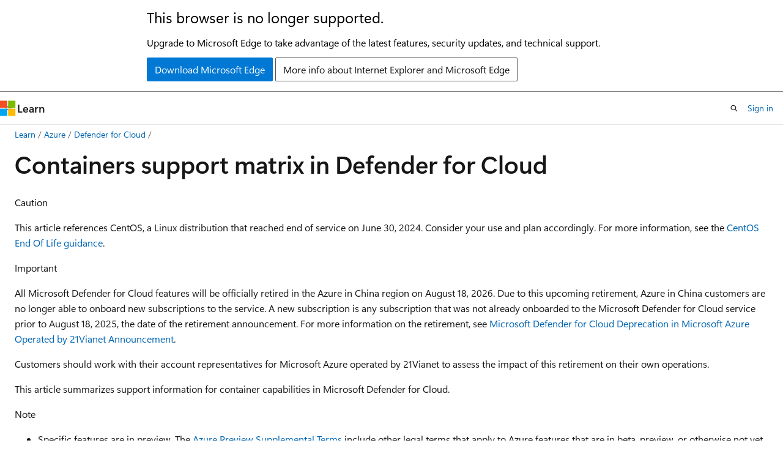

--- FILE ---
content_type: text/html
request_url: https://learn.microsoft.com/en-us/azure/defender-for-cloud/support-matrix-defender-for-containers
body_size: 100824
content:
 <!DOCTYPE html>
		<html
			class="layout layout-holy-grail   show-table-of-contents conceptual show-breadcrumb default-focus"
			lang="en-us"
			dir="ltr"
			data-authenticated="false"
			data-auth-status-determined="false"
			data-target="docs"
			x-ms-format-detection="none"
		>
			
		<head>
			<title>Containers support matrix in Defender for Cloud - Microsoft Defender for Cloud | Microsoft Learn</title>
			<meta charset="utf-8" />
			<meta name="viewport" content="width=device-width, initial-scale=1.0" />
			<meta name="color-scheme" content="light dark" />

			<meta name="description" content="Review support requirements for container capabilities in Microsoft Defender for Cloud." />
			<link rel="canonical" href="https://learn.microsoft.com/en-us/azure/defender-for-cloud/support-matrix-defender-for-containers" /> 

			<!-- Non-customizable open graph and sharing-related metadata -->
			<meta name="twitter:card" content="summary_large_image" />
			<meta name="twitter:site" content="@MicrosoftLearn" />
			<meta property="og:type" content="website" />
			<meta property="og:image:alt" content="Microsoft Learn" />
			<meta property="og:image" content="https://learn.microsoft.com/en-us/media/open-graph-image.png" />
			<!-- Page specific open graph and sharing-related metadata -->
			<meta property="og:title" content="Containers support matrix in Defender for Cloud - Microsoft Defender for Cloud" />
			<meta property="og:url" content="https://learn.microsoft.com/en-us/azure/defender-for-cloud/support-matrix-defender-for-containers" />
			<meta property="og:description" content="Review support requirements for container capabilities in Microsoft Defender for Cloud." />
			<meta name="platform_id" content="80ba40de-ac32-96a7-c2d1-be9cddbb1953" /> <meta name="scope" content="Azure" />
			<meta name="locale" content="en-us" />
			 <meta name="adobe-target" content="true" /> 
			<meta name="uhfHeaderId" content="azure" />

			<meta name="page_type" content="conceptual" />

			<!--page specific meta tags-->
			

			<!-- custom meta tags -->
			
		<meta name="breadcrumb_path" content="/azure/breadcrumb/azure-security/toc.json" />
	
		<meta name="feedback_help_link_url" content="https://techcommunity.microsoft.com/t5/microsoft-defender-for-cloud/bd-p/MicrosoftDefenderCloud" />
	
		<meta name="feedback_help_link_type" content="ask-the-community" />
	
		<meta name="feedback_product_url" content="https://feedback.azure.com/d365community/forum/0f853254-0425-ec11-b6e6-000d3a4f07b8" />
	
		<meta name="feedback_system" content="Standard" />
	
		<meta name="permissioned-type" content="public" />
	
		<meta name="recommendations" content="true" />
	
		<meta name="recommendation_types" content="Training" />
	
		<meta name="recommendation_types" content="Certification" />
	
		<meta name="ms.suite" content="office" />
	
		<meta name="author" content="ElazarK" />
	
		<meta name="learn_banner_products" content="azure" />
	
		<meta name="manager" content="raynew" />
	
		<meta name="ms.author" content="elkrieger" />
	
		<meta name="ms.service" content="defender-for-cloud" />
	
		<meta name="ms.topic" content="limits-and-quotas" />
	
		<meta name="ms.date" content="2026-01-21T00:00:00Z" />
	
		<meta name="ms.custom" content="references_regions" />
	
		<meta name="document_id" content="9a0c8588-70dc-5b41-830d-83535dff830c" />
	
		<meta name="document_version_independent_id" content="edd26f91-0df4-c473-2d75-42fd2d338a92" />
	
		<meta name="updated_at" content="2026-01-29T18:15:00Z" />
	
		<meta name="original_content_git_url" content="https://github.com/MicrosoftDocs/azure-security-docs-pr/blob/live/articles/defender-for-cloud/support-matrix-defender-for-containers.md" />
	
		<meta name="gitcommit" content="https://github.com/MicrosoftDocs/azure-security-docs-pr/blob/447a85241f7b47378e1dbeb8da0fcfd9c7557771/articles/defender-for-cloud/support-matrix-defender-for-containers.md" />
	
		<meta name="git_commit_id" content="447a85241f7b47378e1dbeb8da0fcfd9c7557771" />
	
		<meta name="site_name" content="Docs" />
	
		<meta name="depot_name" content="Learn.azure-security" />
	
		<meta name="schema" content="Conceptual" />
	
		<meta name="toc_rel" content="toc.json" />
	
		<meta name="word_count" content="3806" />
	
		<meta name="asset_id" content="defender-for-cloud/support-matrix-defender-for-containers" />
	
		<meta name="moniker_range_name" content="" />
	
		<meta name="item_type" content="Content" />
	
		<meta name="source_path" content="articles/defender-for-cloud/support-matrix-defender-for-containers.md" />
	
		<meta name="previous_tlsh_hash" content="CF73FFC2731AE5A0FFF24B4621679B06F0F0D0491E306DCC0F38267FC6C82EA1567D66ED8F123E4C723AF6A7524BEC4B55932F2CC59E210D1558A51E032D12926EA67BF6ED" />
	
		<meta name="github_feedback_content_git_url" content="https://github.com/MicrosoftDocs/azure-security-docs/blob/main/articles/defender-for-cloud/support-matrix-defender-for-containers.md" />
	 
		<meta name="cmProducts" content="https://authoring-docs-microsoft.poolparty.biz/devrel/68ec7f3a-2bc6-459f-b959-19beb729907d" data-source="generated" />
	
		<meta name="cmProducts" content="https://authoring-docs-microsoft.poolparty.biz/devrel/cb49e66a-8528-497d-adaa-eade2d009d1b" data-source="generated" />
	
		<meta name="cmProducts" content="https://authoring-docs-microsoft.poolparty.biz/devrel/8e3fdb08-a059-4277-98f6-c0e21e940707" data-source="generated" />
	
		<meta name="spProducts" content="https://authoring-docs-microsoft.poolparty.biz/devrel/90370425-aca4-4a39-9533-d52e5e002a5d" data-source="generated" />
	
		<meta name="spProducts" content="https://authoring-docs-microsoft.poolparty.biz/devrel/472c9d15-157b-443c-afa2-e209c8fecf58" data-source="generated" />
	
		<meta name="spProducts" content="https://authoring-docs-microsoft.poolparty.biz/devrel/88291526-9c74-4f87-878c-de0a82134421" data-source="generated" />
	

			<!-- assets and js globals -->
			
			<link rel="stylesheet" href="/static/assets/0.4.03315.7455-a02a2ade/styles/site-ltr.css" />
			
			<link rel="preconnect" href="//mscom.demdex.net" crossorigin />
						<link rel="dns-prefetch" href="//target.microsoft.com" />
						<link rel="dns-prefetch" href="//microsoftmscompoc.tt.omtrdc.net" />
						<link
							rel="preload"
							as="script"
							href="/static/third-party/adobe-target/at-js/2.9.0/at.js"
							integrity="sha384-l4AKhsU8cUWSht4SaJU5JWcHEWh1m4UTqL08s6b/hqBLAeIDxTNl+AMSxTLx6YMI"
							crossorigin="anonymous"
							id="adobe-target-script"
							type="application/javascript"
						/>
			<script src="https://wcpstatic.microsoft.com/mscc/lib/v2/wcp-consent.js"></script>
			<script src="https://js.monitor.azure.com/scripts/c/ms.jsll-4.min.js"></script>
			<script src="/_themes/docs.theme/master/en-us/_themes/global/deprecation.js"></script>

			<!-- msdocs global object -->
			<script id="msdocs-script">
		var msDocs = {
  "environment": {
    "accessLevel": "online",
    "azurePortalHostname": "portal.azure.com",
    "reviewFeatures": false,
    "supportLevel": "production",
    "systemContent": true,
    "siteName": "learn",
    "legacyHosting": false
  },
  "data": {
    "contentLocale": "en-us",
    "contentDir": "ltr",
    "userLocale": "en-us",
    "userDir": "ltr",
    "pageTemplate": "Conceptual",
    "brand": "azure",
    "context": {},
    "standardFeedback": true,
    "showFeedbackReport": false,
    "feedbackHelpLinkType": "ask-the-community",
    "feedbackHelpLinkUrl": "https://techcommunity.microsoft.com/t5/microsoft-defender-for-cloud/bd-p/MicrosoftDefenderCloud",
    "feedbackSystem": "Standard",
    "feedbackGitHubRepo": "MicrosoftDocs/azure-docs",
    "feedbackProductUrl": "https://feedback.azure.com/d365community/forum/0f853254-0425-ec11-b6e6-000d3a4f07b8",
    "extendBreadcrumb": false,
    "isEditDisplayable": true,
    "isPrivateUnauthorized": false,
    "hideViewSource": false,
    "isPermissioned": false,
    "hasRecommendations": true,
    "contributors": [
      {
        "name": "ElazarK",
        "url": "https://github.com/ElazarK"
      },
      {
        "name": "future-at-work",
        "url": "https://github.com/future-at-work"
      },
      {
        "name": "DebLanger",
        "url": "https://github.com/DebLanger"
      },
      {
        "name": "franciscoprelhaz",
        "url": "https://github.com/franciscoprelhaz"
      },
      {
        "name": "EyalGur74",
        "url": "https://github.com/EyalGur74"
      },
      {
        "name": "mayaherskovic",
        "url": "https://github.com/mayaherskovic"
      },
      {
        "name": "bkovernaig",
        "url": "https://github.com/bkovernaig"
      },
      {
        "name": "ehorwitz-ms",
        "url": "https://github.com/ehorwitz-ms"
      },
      {
        "name": "tspivakms",
        "url": "https://github.com/tspivakms"
      },
      {
        "name": "schaffererin",
        "url": "https://github.com/schaffererin"
      },
      {
        "name": "prmerger-automator[bot]",
        "url": "https://github.com/prmerger-automator[bot]"
      },
      {
        "name": "ChaseCrum",
        "url": "https://github.com/ChaseCrum"
      },
      {
        "name": "anaharris-ms",
        "url": "https://github.com/anaharris-ms"
      },
      {
        "name": "dcurwin",
        "url": "https://github.com/dcurwin"
      },
      {
        "name": "rayne-wiselman",
        "url": "https://github.com/rayne-wiselman"
      },
      {
        "name": "bmansheim",
        "url": "https://github.com/bmansheim"
      }
    ]
  },
  "functions": {}
};;
	</script>

			<!-- base scripts, msdocs global should be before this -->
			<script src="/static/assets/0.4.03315.7455-a02a2ade/scripts/en-us/index-docs.js"></script>
			

			<!-- json-ld -->
			
		</head>
	
			<body
				id="body"
				data-bi-name="body"
				class="layout-body "
				lang="en-us"
				dir="ltr"
			>
				<header class="layout-body-header">
		<div class="header-holder has-default-focus">
			
		<a
			href="#main"
			
			style="z-index: 1070"
			class="outline-color-text visually-hidden-until-focused position-fixed inner-focus focus-visible top-0 left-0 right-0 padding-xs text-align-center background-color-body"
			
		>
			Skip to main content
		</a>
	
		<a
			href="#"
			data-skip-to-ask-learn
			style="z-index: 1070"
			class="outline-color-text visually-hidden-until-focused position-fixed inner-focus focus-visible top-0 left-0 right-0 padding-xs text-align-center background-color-body"
			hidden
		>
			Skip to Ask Learn chat experience
		</a>
	

			<div hidden id="cookie-consent-holder" data-test-id="cookie-consent-container"></div>
			<!-- Unsupported browser warning -->
			<div
				id="unsupported-browser"
				style="background-color: white; color: black; padding: 16px; border-bottom: 1px solid grey;"
				hidden
			>
				<div style="max-width: 800px; margin: 0 auto;">
					<p style="font-size: 24px">This browser is no longer supported.</p>
					<p style="font-size: 16px; margin-top: 16px;">
						Upgrade to Microsoft Edge to take advantage of the latest features, security updates, and technical support.
					</p>
					<div style="margin-top: 12px;">
						<a
							href="https://go.microsoft.com/fwlink/p/?LinkID=2092881 "
							style="background-color: #0078d4; border: 1px solid #0078d4; color: white; padding: 6px 12px; border-radius: 2px; display: inline-block;"
						>
							Download Microsoft Edge
						</a>
						<a
							href="https://learn.microsoft.com/en-us/lifecycle/faq/internet-explorer-microsoft-edge"
							style="background-color: white; padding: 6px 12px; border: 1px solid #505050; color: #171717; border-radius: 2px; display: inline-block;"
						>
							More info about Internet Explorer and Microsoft Edge
						</a>
					</div>
				</div>
			</div>
			<!-- site header -->
			<header
				id="ms--site-header"
				data-test-id="site-header-wrapper"
				role="banner"
				itemscope="itemscope"
				itemtype="http://schema.org/Organization"
			>
				<div
					id="ms--mobile-nav"
					class="site-header display-none-tablet padding-inline-none gap-none"
					data-bi-name="mobile-header"
					data-test-id="mobile-header"
				></div>
				<div
					id="ms--primary-nav"
					class="site-header display-none display-flex-tablet"
					data-bi-name="L1-header"
					data-test-id="primary-header"
				></div>
				<div
					id="ms--secondary-nav"
					class="site-header display-none display-flex-tablet"
					data-bi-name="L2-header"
					data-test-id="secondary-header"
					
				></div>
			</header>
			
		<!-- banner -->
		<div data-banner>
			<div id="disclaimer-holder"></div>
			
		</div>
		<!-- banner end -->
	
		</div>
	</header>
				 <section
					id="layout-body-menu"
					class="layout-body-menu display-flex"
					data-bi-name="menu"
			  >
					
		<div
			id="left-container"
			class="left-container display-none display-block-tablet padding-inline-sm padding-bottom-sm width-full"
			data-toc-container="true"
		>
			<!-- Regular TOC content (default) -->
			<div id="ms--toc-content" class="height-full">
				<nav
					id="affixed-left-container"
					class="margin-top-sm-tablet position-sticky display-flex flex-direction-column"
					aria-label="Primary"
					data-bi-name="left-toc"
					role="navigation"
				></nav>
			</div>
			<!-- Collapsible TOC content (hidden by default) -->
			<div id="ms--toc-content-collapsible" class="height-full" hidden>
				<nav
					id="affixed-left-container"
					class="margin-top-sm-tablet position-sticky display-flex flex-direction-column"
					aria-label="Primary"
					data-bi-name="left-toc"
					role="navigation"
				>
					<div
						id="ms--collapsible-toc-header"
						class="display-flex justify-content-flex-end margin-bottom-xxs"
					>
						<button
							type="button"
							class="button button-clear inner-focus"
							data-collapsible-toc-toggle
							aria-expanded="true"
							aria-controls="ms--collapsible-toc-content"
							aria-label="Table of contents"
						>
							<span class="icon font-size-h4" aria-hidden="true">
								<span class="docon docon-panel-left-contract"></span>
							</span>
						</button>
					</div>
				</nav>
			</div>
		</div>
	
			  </section>

				<main
					id="main"
					role="main"
					class="layout-body-main "
					data-bi-name="content"
					lang="en-us"
					dir="ltr"
				>
					
			<div
		id="ms--content-header"
		class="content-header default-focus border-bottom-none"
		data-bi-name="content-header"
	>
		<div class="content-header-controls margin-xxs margin-inline-sm-tablet">
			<button
				type="button"
				class="contents-button button button-sm margin-right-xxs"
				data-bi-name="contents-expand"
				aria-haspopup="true"
				data-contents-button
			>
				<span class="icon" aria-hidden="true"><span class="docon docon-menu"></span></span>
				<span class="contents-expand-title"> Table of contents </span>
			</button>
			<button
				type="button"
				class="ap-collapse-behavior ap-expanded button button-sm"
				data-bi-name="ap-collapse"
				aria-controls="action-panel"
			>
				<span class="icon" aria-hidden="true"><span class="docon docon-exit-mode"></span></span>
				<span>Exit editor mode</span>
			</button>
		</div>
	</div>
			<div data-main-column class="padding-sm padding-top-none padding-top-sm-tablet">
				<div>
					
		<div id="article-header" class="background-color-body margin-bottom-xs display-none-print">
			<div class="display-flex align-items-center justify-content-space-between">
				
		<details
			id="article-header-breadcrumbs-overflow-popover"
			class="popover"
			data-for="article-header-breadcrumbs"
		>
			<summary
				class="button button-clear button-primary button-sm inner-focus"
				aria-label="All breadcrumbs"
			>
				<span class="icon">
					<span class="docon docon-more"></span>
				</span>
			</summary>
			<div id="article-header-breadcrumbs-overflow" class="popover-content padding-none"></div>
		</details>

		<bread-crumbs
			id="article-header-breadcrumbs"
			role="group"
			aria-label="Breadcrumbs"
			data-test-id="article-header-breadcrumbs"
			class="overflow-hidden flex-grow-1 margin-right-sm margin-right-md-tablet margin-right-lg-desktop margin-left-negative-xxs padding-left-xxs"
		></bread-crumbs>
	 
		<div
			id="article-header-page-actions"
			class="opacity-none margin-left-auto display-flex flex-wrap-no-wrap align-items-stretch"
		>
			
		<button
			class="button button-sm border-none inner-focus display-none-tablet flex-shrink-0 "
			data-bi-name="ask-learn-assistant-entry"
			data-test-id="ask-learn-assistant-modal-entry-mobile"
			data-ask-learn-modal-entry
			
			type="button"
			style="min-width: max-content;"
			aria-expanded="false"
			aria-label="Ask Learn"
			hidden
		>
			<span class="icon font-size-lg" aria-hidden="true">
				<span class="docon docon-chat-sparkle-fill gradient-ask-learn-logo"></span>
			</span>
		</button>
		<button
			class="button button-sm display-none display-inline-flex-tablet display-none-desktop flex-shrink-0 margin-right-xxs border-color-ask-learn "
			data-bi-name="ask-learn-assistant-entry"
			
			data-test-id="ask-learn-assistant-modal-entry-tablet"
			data-ask-learn-modal-entry
			type="button"
			style="min-width: max-content;"
			aria-expanded="false"
			hidden
		>
			<span class="icon font-size-lg" aria-hidden="true">
				<span class="docon docon-chat-sparkle-fill gradient-ask-learn-logo"></span>
			</span>
			<span>Ask Learn</span>
		</button>
		<button
			class="button button-sm display-none flex-shrink-0 display-inline-flex-desktop margin-right-xxs border-color-ask-learn "
			data-bi-name="ask-learn-assistant-entry"
			
			data-test-id="ask-learn-assistant-flyout-entry"
			data-ask-learn-flyout-entry
			data-flyout-button="toggle"
			type="button"
			style="min-width: max-content;"
			aria-expanded="false"
			aria-controls="ask-learn-flyout"
			hidden
		>
			<span class="icon font-size-lg" aria-hidden="true">
				<span class="docon docon-chat-sparkle-fill gradient-ask-learn-logo"></span>
			</span>
			<span>Ask Learn</span>
		</button>
	 
		<button
			type="button"
			id="ms--focus-mode-button"
			data-focus-mode
			data-bi-name="focus-mode-entry"
			class="button button-sm flex-shrink-0 margin-right-xxs display-none display-inline-flex-desktop"
		>
			<span class="icon font-size-lg" aria-hidden="true">
				<span class="docon docon-glasses"></span>
			</span>
			<span>Focus mode</span>
		</button>
	 

			<details class="popover popover-right" id="article-header-page-actions-overflow">
				<summary
					class="justify-content-flex-start button button-clear button-sm button-primary inner-focus"
					aria-label="More actions"
					title="More actions"
				>
					<span class="icon" aria-hidden="true">
						<span class="docon docon-more-vertical"></span>
					</span>
				</summary>
				<div class="popover-content">
					
		<button
			data-page-action-item="overflow-mobile"
			type="button"
			class="button-block button-sm inner-focus button button-clear display-none-tablet justify-content-flex-start text-align-left"
			data-bi-name="contents-expand"
			data-contents-button
			data-popover-close
		>
			<span class="icon">
				<span class="docon docon-editor-list-bullet" aria-hidden="true"></span>
			</span>
			<span class="contents-expand-title">Table of contents</span>
		</button>
	 
		<a
			id="lang-link-overflow"
			class="button-sm inner-focus button button-clear button-block justify-content-flex-start text-align-left"
			data-bi-name="language-toggle"
			data-page-action-item="overflow-all"
			data-check-hidden="true"
			data-read-in-link
			href="#"
			hidden
		>
			<span class="icon" aria-hidden="true" data-read-in-link-icon>
				<span class="docon docon-locale-globe"></span>
			</span>
			<span data-read-in-link-text>Read in English</span>
		</a>
	 
		<button
			type="button"
			class="collection button button-clear button-sm button-block justify-content-flex-start text-align-left inner-focus"
			data-list-type="collection"
			data-bi-name="collection"
			data-page-action-item="overflow-all"
			data-check-hidden="true"
			data-popover-close
		>
			<span class="icon" aria-hidden="true">
				<span class="docon docon-circle-addition"></span>
			</span>
			<span class="collection-status">Add</span>
		</button>
	
					
		<button
			type="button"
			class="collection button button-block button-clear button-sm justify-content-flex-start text-align-left inner-focus"
			data-list-type="plan"
			data-bi-name="plan"
			data-page-action-item="overflow-all"
			data-check-hidden="true"
			data-popover-close
			hidden
		>
			<span class="icon" aria-hidden="true">
				<span class="docon docon-circle-addition"></span>
			</span>
			<span class="plan-status">Add to plan</span>
		</button>
	  
		<a
			data-contenteditbtn
			class="button button-clear button-block button-sm inner-focus justify-content-flex-start text-align-left text-decoration-none"
			data-bi-name="edit"
			
			href="https://github.com/MicrosoftDocs/azure-security-docs/blob/main/articles/defender-for-cloud/support-matrix-defender-for-containers.md"
			data-original_content_git_url="https://github.com/MicrosoftDocs/azure-security-docs-pr/blob/live/articles/defender-for-cloud/support-matrix-defender-for-containers.md"
			data-original_content_git_url_template="{repo}/blob/{branch}/articles/defender-for-cloud/support-matrix-defender-for-containers.md"
			data-pr_repo=""
			data-pr_branch=""
		>
			<span class="icon" aria-hidden="true">
				<span class="docon docon-edit-outline"></span>
			</span>
			<span>Edit</span>
		</a>
	
					
		<hr class="margin-block-xxs" />
		<h4 class="font-size-sm padding-left-xxs">Share via</h4>
		
					<a
						class="button button-clear button-sm inner-focus button-block justify-content-flex-start text-align-left text-decoration-none share-facebook"
						data-bi-name="facebook"
						data-page-action-item="overflow-all"
						href="#"
					>
						<span class="icon color-primary" aria-hidden="true">
							<span class="docon docon-facebook-share"></span>
						</span>
						<span>Facebook</span>
					</a>

					<a
						href="#"
						class="button button-clear button-sm inner-focus button-block justify-content-flex-start text-align-left text-decoration-none share-twitter"
						data-bi-name="twitter"
						data-page-action-item="overflow-all"
					>
						<span class="icon color-text" aria-hidden="true">
							<span class="docon docon-xlogo-share"></span>
						</span>
						<span>x.com</span>
					</a>

					<a
						href="#"
						class="button button-clear button-sm inner-focus button-block justify-content-flex-start text-align-left text-decoration-none share-linkedin"
						data-bi-name="linkedin"
						data-page-action-item="overflow-all"
					>
						<span class="icon color-primary" aria-hidden="true">
							<span class="docon docon-linked-in-logo"></span>
						</span>
						<span>LinkedIn</span>
					</a>
					<a
						href="#"
						class="button button-clear button-sm inner-focus button-block justify-content-flex-start text-align-left text-decoration-none share-email"
						data-bi-name="email"
						data-page-action-item="overflow-all"
					>
						<span class="icon color-primary" aria-hidden="true">
							<span class="docon docon-mail-message"></span>
						</span>
						<span>Email</span>
					</a>
			  
	 
		<hr class="margin-block-xxs" />
		<button
			class="button button-block button-clear button-sm justify-content-flex-start text-align-left inner-focus"
			type="button"
			data-bi-name="print"
			data-page-action-item="overflow-all"
			data-popover-close
			data-print-page
			data-check-hidden="true"
		>
			<span class="icon color-primary" aria-hidden="true">
				<span class="docon docon-print"></span>
			</span>
			<span>Print</span>
		</button>
	
				</div>
			</details>
		</div>
	
			</div>
		</div>
	  
		<!-- privateUnauthorizedTemplate is hidden by default -->
		<div unauthorized-private-section data-bi-name="permission-content-unauthorized-private" hidden>
			<hr class="hr margin-top-xs margin-bottom-sm" />
			<div class="notification notification-info">
				<div class="notification-content">
					<p class="margin-top-none notification-title">
						<span class="icon">
							<span class="docon docon-exclamation-circle-solid" aria-hidden="true"></span>
						</span>
						<span>Note</span>
					</p>
					<p class="margin-top-none authentication-determined not-authenticated">
						Access to this page requires authorization. You can try <a class="docs-sign-in" href="#" data-bi-name="permission-content-sign-in">signing in</a> or <a  class="docs-change-directory" data-bi-name="permisson-content-change-directory">changing directories</a>.
					</p>
					<p class="margin-top-none authentication-determined authenticated">
						Access to this page requires authorization. You can try <a class="docs-change-directory" data-bi-name="permisson-content-change-directory">changing directories</a>.
					</p>
				</div>
			</div>
		</div>
	
					<div class="content"><h1 id="containers-support-matrix-in-defender-for-cloud">Containers support matrix in Defender for Cloud</h1></div>
					
		<div
			id="article-metadata"
			data-bi-name="article-metadata"
			data-test-id="article-metadata"
			class="page-metadata-container display-flex gap-xxs justify-content-space-between align-items-center flex-wrap-wrap"
		>
			 
				<div
					id="user-feedback"
					class="margin-block-xxs display-none display-none-print"
					hidden
					data-hide-on-archived
				>
					
		<button
			id="user-feedback-button"
			data-test-id="conceptual-feedback-button"
			class="button button-sm button-clear button-primary display-none"
			type="button"
			data-bi-name="user-feedback-button"
			data-user-feedback-button
			hidden
		>
			<span class="icon" aria-hidden="true">
				<span class="docon docon-like"></span>
			</span>
			<span>Feedback</span>
		</button>
	
				</div>
		  
		</div>
	 
		<div data-id="ai-summary" hidden>
			<div id="ms--ai-summary-cta" class="margin-top-xs display-flex align-items-center">
				<span class="icon" aria-hidden="true">
					<span class="docon docon-sparkle-fill gradient-text-vivid"></span>
				</span>
				<button
					id="ms--ai-summary"
					type="button"
					class="tag tag-sm tag-suggestion margin-left-xxs"
					data-test-id="ai-summary-cta"
					data-bi-name="ai-summary-cta"
					data-an="ai-summary"
				>
					<span class="ai-summary-cta-text">
						Summarize this article for me
					</span>
				</button>
			</div>
			<!-- Slot where the client will render the summary card after the user clicks the CTA -->
			<div id="ms--ai-summary-header" class="margin-top-xs"></div>
		</div>
	 
		<nav
			id="center-doc-outline"
			class="doc-outline is-hidden-desktop display-none-print margin-bottom-sm"
			data-bi-name="intopic toc"
			aria-label="In this article"
		>
			<h2 id="ms--in-this-article" class="title is-6 margin-block-xs">
				In this article
			</h2>
		</nav>
	
					<div class="content"><div class="CAUTION">
<p>Caution</p>
<p>This article references CentOS, a Linux distribution that reached end of service on June 30, 2024. Consider your use and plan accordingly. For more information, see the <a href="/en-us/azure/virtual-machines/workloads/centos/centos-end-of-life" data-linktype="absolute-path">CentOS End Of Life guidance</a>.</p>
</div>
<div class="IMPORTANT">
<p>Important</p>
<p>All Microsoft Defender for Cloud features will be officially retired in the Azure in China region on August 18, 2026. Due to this upcoming retirement, Azure in China customers are no longer able to onboard new subscriptions to the service. A new subscription is any subscription that was not already onboarded to the Microsoft Defender for Cloud service prior to August 18, 2025, the date of the retirement announcement. For more information on the retirement, see <a href="https://aka.ms/mdcretirementinchina" data-linktype="external">Microsoft Defender for Cloud Deprecation in Microsoft Azure Operated by 21Vianet Announcement</a>.</p>
<p>Customers should work with their account representatives for Microsoft Azure operated by 21Vianet to assess the impact of this retirement on their own operations.</p>
</div>
<p>This article summarizes support information for container capabilities in Microsoft Defender for Cloud.</p>
<div class="NOTE">
<p>Note</p>
<ul>
<li>Specific features are in preview. The <a href="https://azure.microsoft.com/support/legal/preview-supplemental-terms/" data-linktype="external">Azure Preview Supplemental Terms</a> include other legal terms that apply to Azure features that are in beta, preview, or otherwise not yet released into general availability.</li>
<li>Defender for Cloud officially supports only the versions of AKS, EKS, and GKE that the cloud vendor supports.</li>
</ul>
</div>
<p>The following table lists the features provided by Defender for Containers for the supported cloud environments and container registries.</p>
<h2 id="microsoft-defender-for-containers-plan-availability">Microsoft Defender for Containers plan availability</h2>
<table>
<thead>
<tr>
<th>Aspect</th>
<th>Details</th>
</tr>
</thead>
<tbody>
<tr>
<td>Release state:</td>
<td>General availability (GA)<br> Certain features are in preview. For a full list, see the tables below</td>
</tr>
<tr>
<td>Pricing:</td>
<td><strong>Microsoft Defender for Containers</strong> is billed as shown on the <a href="https://azure.microsoft.com/pricing/details/defender-for-cloud/" data-linktype="external">pricing page</a>. You can also <a href="cost-calculator" data-linktype="relative-path">estimate costs with the Defender for Cloud cost calculator</a>.</td>
</tr>
<tr>
<td>Required roles and permissions:</td>
<td><em>To deploy the required components, see the <a href="monitoring-components#defender-for-containers-extensions" data-linktype="relative-path">permissions for each of the components</a><br></em> <strong>Security admin</strong> can dismiss alerts<br> * <strong>Security reader</strong> can view vulnerability assessment findings<br> See also <a href="permissions#roles-used-to-automatically-configure-agents-and-extensions" data-linktype="relative-path">Roles for remediation</a> and <a href="/en-us/azure/container-registry/container-registry-roles" data-linktype="absolute-path">Azure Container Registry roles and permissions</a></td>
</tr>
</tbody>
</table>
<h2 id="vulnerability-assessment-va-features">Vulnerability assessment (VA) features</h2>
<div class="tabGroup" id="tabgroup_1">
<ul role="tablist">
<li role="presentation">
<a href="#tabpanel_1_azureva" role="tab" aria-controls="tabpanel_1_azureva" data-tab="azureva" tabindex="0" aria-selected="true" data-linktype="self-bookmark">Azure</a>
</li>
<li role="presentation">
<a href="#tabpanel_1_awsva" role="tab" aria-controls="tabpanel_1_awsva" data-tab="awsva" tabindex="-1" data-linktype="self-bookmark">AWS</a>
</li>
<li role="presentation">
<a href="#tabpanel_1_gcpva" role="tab" aria-controls="tabpanel_1_gcpva" data-tab="gcpva" tabindex="-1" data-linktype="self-bookmark">GCP</a>
</li>
<li role="presentation">
<a href="#tabpanel_1_arcva" role="tab" aria-controls="tabpanel_1_arcva" data-tab="arcva" tabindex="-1" data-linktype="self-bookmark">Arc Connected clusters</a>
</li>
</ul>
<section id="tabpanel_1_azureva" role="tabpanel" data-tab="azureva">

<table>
<thead>
<tr>
<th>Feature</th>
<th>Description</th>
<th>Supported resources</th>
<th>Linux release state</th>
<th>Windows release state</th>
<th>Enablement method</th>
<th>Plans</th>
<th>Clouds availability</th>
</tr>
</thead>
<tbody>
<tr>
<td>Container registry VA</td>
<td>VA for images in container registries</td>
<td>ACR, ECR, GAR, GCR, Docker Hub, JFrog Artifactory</td>
<td>GA</td>
<td>GA</td>
<td>Requires <strong>Registry access</strong> <sup><a href="#footnote1azva" data-linktype="self-bookmark">1</a></sup> or  Connector creation for Docker Hub/JFrog</td>
<td><strong>Defender for Containers</strong> or <strong>Defender CSPM</strong></td>
<td>Commercial clouds<br><br>National clouds: Azure Government, Azure operated by 21Vianet</td>
</tr>
<tr>
<td>Runtime container VA - Registry scan based</td>
<td>VA of containers running images from supported registries</td>
<td>ACR, ECR, GAR, GCR, Docker Hub, JFrog Artifactory</td>
<td>GA</td>
<td>GA</td>
<td>Requires <strong>Registry access</strong> <sup><a href="#footnote1azva" data-linktype="self-bookmark">1</a></sup> or  Connector creation for Docker Hub/JFrog and either <strong>K8S API access</strong> or <strong>Defender sensor</strong> <sup><a href="#footnote1azva" data-linktype="self-bookmark">1</a></sup></td>
<td><strong>Defender for Containers</strong> or <strong>Defender CSPM</strong></td>
<td>Commercial clouds<br><br>National clouds: Azure Government, Azure operated by 21Vianet</td>
</tr>
<tr>
<td>Runtime container VA</td>
<td>Registry agnostic VA of container running images</td>
<td>All</td>
<td>GA</td>
<td>-</td>
<td>Requires <strong>Agentless scanning for machines</strong> and either <strong>K8S API access</strong> or <strong>Defender sensor</strong> <sup><a href="#footnote1azva" data-linktype="self-bookmark">1</a></sup></td>
<td><strong>Defender for Containers</strong> or <strong>Defender CSPM</strong></td>
<td>Commercial clouds<br><br>National clouds: Azure Government, Azure operated by 21Vianet</td>
</tr>
</tbody>
</table>
<p><sup><a name="footnote1azva"></a>1</sup>National clouds are automatically enabled and can't be disabled.</p>
</section>
<section id="tabpanel_1_awsva" role="tabpanel" data-tab="awsva" aria-hidden="true" hidden="hidden">

<table>
<thead>
<tr>
<th>Feature</th>
<th>Description</th>
<th>Supported resources</th>
<th>Linux release state</th>
<th>Windows release state</th>
<th>Enablement method</th>
<th>Plans</th>
<th>Clouds availability</th>
</tr>
</thead>
<tbody>
<tr>
<td>Container registry VA</td>
<td>Vulnerability assessments for images in container registries</td>
<td>ACR, ECR, GAR, GCR, Docker Hub, JFrog Artifactory</td>
<td>GA</td>
<td>GA</td>
<td>Requires <strong>Registry access</strong></td>
<td><strong>Defender for Containers</strong> or <strong>Defender CSPM</strong></td>
<td>AWS</td>
</tr>
<tr>
<td>Runtime container VA - Registry scan based</td>
<td>VA of containers running images from supported registries</td>
<td>ACR, ECR, GAR, GCR, Docker Hub, JFrog Artifactory</td>
<td>GA</td>
<td>-</td>
<td>Requires <strong>Agentless scanning for machines</strong> and either <strong>K8S API access</strong> or <strong>Defender sensor</strong></td>
<td><strong>Defender for Containers</strong> or <strong>Defender CSPM</strong></td>
<td>AWS</td>
</tr>
</tbody>
</table>
</section>
<section id="tabpanel_1_gcpva" role="tabpanel" data-tab="gcpva" aria-hidden="true" hidden="hidden">

<table>
<thead>
<tr>
<th>Feature</th>
<th>Description</th>
<th>Supported resources</th>
<th>Linux release state</th>
<th>Windows release state</th>
<th>Enablement method</th>
<th>Plans</th>
<th>Clouds availability</th>
</tr>
</thead>
<tbody>
<tr>
<td>Container registry VA</td>
<td>Vulnerability assessments for images in container registries</td>
<td>ACR, ECR, GAR, GCR, Docker Hub, JFrog Artifactory</td>
<td>GA</td>
<td>GA</td>
<td>Requires <strong>Registry access</strong></td>
<td><strong>Defender for Containers</strong> or <strong>Defender CSPM</strong></td>
<td>GCP</td>
</tr>
<tr>
<td>Runtime container VA - Registry scan based</td>
<td>VA of containers running images from supported registries</td>
<td>ACR, ECR, GAR, GCR, Docker Hub, JFrog Artifactory</td>
<td>GA</td>
<td>-</td>
<td>Requires <strong>Agentless scanning for machines</strong> and either <strong>K8S API access</strong> or <strong>Defender sensor</strong></td>
<td><strong>Defender for Containers</strong> or <strong>Defender CSPM</strong></td>
<td>GCP</td>
</tr>
</tbody>
</table>
</section>
<section id="tabpanel_1_arcva" role="tabpanel" data-tab="arcva" aria-hidden="true" hidden="hidden">

<table>
<thead>
<tr>
<th>Feature</th>
<th>Description</th>
<th>Supported resources</th>
<th>Linux release state</th>
<th>Windows release state</th>
<th>Enablement method</th>
<th>Plans</th>
<th>Clouds availability</th>
</tr>
</thead>
<tbody>
<tr>
<td>Container registry VA</td>
<td>Vulnerability assessments for images in container registries</td>
<td>ACR, ECR, GAR, GCR, Docker Hub, JFrog Artifactory</td>
<td>GA</td>
<td>GA</td>
<td>Requires <strong>Registry access</strong></td>
<td><strong>Defender for Containers</strong> or <strong>Defender CSPM</strong></td>
<td>Arc Connected clusters</td>
</tr>
</tbody>
</table>
</section>
</div>
<h4 id="registries-and-images-support-for-vulnerability-assessment">Registries and images support for vulnerability assessment</h4>
<table>
<thead>
<tr>
<th>Aspect</th>
<th>Details</th>
</tr>
</thead>
<tbody>
<tr>
<td>Registries and images</td>
<td><strong>Supported</strong><br> * Container images in Docker V2 format  <br> * Images with <a href="https://github.com/opencontainers/image-spec/blob/main/spec.md" data-linktype="external">Open Container Initiative (OCI)</a> image format specification <br>  <strong>Unsupported</strong><br> * Super-minimalist images such as <a href="https://hub.docker.com/_/scratch/" data-linktype="external">Docker scratch</a> images is currently unsupported <br> * Public repositories <br> * Manifest lists <br></td>
</tr>
<tr>
<td>Operating systems</td>
<td><strong>Supported</strong> <br> * Alpine Linux 3.12-3.21<br> * Red Hat Enterprise Linux 6-9 <br> * CentOS 6-9 (CentOS is End Of Service as of June 30, 2024. For more information, see the <a href="/en-us/azure/virtual-machines/workloads/centos/centos-end-of-life" data-linktype="absolute-path">CentOS End Of Life guidance</a>.)<br> * Oracle Linux 6-9 <br> * Amazon Linux 1, 2 <br> * openSUSE Leap, openSUSE Tumbleweed <br> * SUSE Enterprise Linux 11-15 <br> * Debian GNU/Linux 7-12 <br> * Google Distroless (based on Debian GNU/Linux 7-12)<br> * Ubuntu 12.04-24.04 <br> * Fedora 31-37<br> * Azure Linux 1-3<br> * Windows server 2016, 2019, 2022<br> * Chainguard OS/Wolfi OS <br> * Alma Linux 8.4 or later <br> * Rocky Linux 8.7 or later</td>
</tr>
<tr>
<td>Language specific packages <br><br></td>
<td><strong>Supported</strong> <br> * Python <br> * Node.js <br> * PHP <br> * Ruby <br> * Rust <br> * .NET <br> * Java<br> * Go</td>
</tr>
</tbody>
</table>
<h2 id="runtime-protection-features">Runtime protection features</h2>
<div class="tabGroup" id="tabgroup_2">
<ul role="tablist">
<li role="presentation">
<a href="#tabpanel_2_azurert" role="tab" aria-controls="tabpanel_2_azurert" data-tab="azurert" tabindex="0" aria-selected="true" data-linktype="self-bookmark">Azure</a>
</li>
<li role="presentation">
<a href="#tabpanel_2_awsrt" role="tab" aria-controls="tabpanel_2_awsrt" data-tab="awsrt" tabindex="-1" data-linktype="self-bookmark">AWS</a>
</li>
<li role="presentation">
<a href="#tabpanel_2_gcprt" role="tab" aria-controls="tabpanel_2_gcprt" data-tab="gcprt" tabindex="-1" data-linktype="self-bookmark">GCP</a>
</li>
<li role="presentation">
<a href="#tabpanel_2_arcrt" role="tab" aria-controls="tabpanel_2_arcrt" data-tab="arcrt" tabindex="-1" data-linktype="self-bookmark">Arc enabled Kubernetes clusters</a>
</li>
</ul>
<section id="tabpanel_2_azurert" role="tabpanel" data-tab="azurert">

<table>
<thead>
<tr>
<th>Feature</th>
<th>Description</th>
<th>Supported resources</th>
<th>Linux release state</th>
<th>Windows release state</th>
<th>Enablement method</th>
<th>Plans</th>
<th>Clouds availability</th>
</tr>
</thead>
<tbody>
<tr>
<td>Control plane detection</td>
<td>Detection of suspicious activity for Kubernetes based on Kubernetes audit trail</td>
<td>AKS</td>
<td>GA</td>
<td>GA</td>
<td>Enabled with plan</td>
<td><strong>Defender for Containers</strong></td>
<td>Commercial clouds National clouds: Azure Government, Azure operated by 21Vianet</td>
</tr>
<tr>
<td>Workload detection</td>
<td>Monitors containerized workloads for threats and gives alerts to suspicious activities</td>
<td>AKS</td>
<td>GA</td>
<td>-</td>
<td>Requires <strong>Defender sensor</strong></td>
<td><strong>Defender for Containers</strong></td>
<td>Commercial clouds and National clouds: Azure Government, Azure operated by 21Vianet</td>
</tr>
<tr>
<td>Binary drift detection</td>
<td>Detects binary of runtime container from container image</td>
<td>AKS</td>
<td>GA</td>
<td>-</td>
<td>Requires <strong>Defender sensor</strong></td>
<td><strong>Defender for Containers</strong></td>
<td>Commercial clouds</td>
</tr>
<tr>
<td>DNS Detection</td>
<td>DNS Detection capabilities</td>
<td>AKS</td>
<td>Preview</td>
<td></td>
<td>Requires <strong>Defender sensor via Helm</strong></td>
<td><strong>Defender for Containers</strong></td>
<td>Commercial clouds</td>
</tr>
<tr>
<td>Advanced hunting in XDR</td>
<td>View cluster incidents and alerts in Microsoft XDR</td>
<td>AKS</td>
<td>Preview - currently supports audit logs &amp; process events</td>
<td>Preview - currently supports audit logs</td>
<td>Requires <strong>Defender sensor</strong></td>
<td><strong>Defender for Containers</strong></td>
<td>Commercial clouds and National clouds: Azure Government, Azure operated by 21Vianet</td>
</tr>
<tr>
<td>Response actions in XDR</td>
<td>Provides automated and manual remediation in Microsoft XDR</td>
<td>AKS</td>
<td>Preview</td>
<td>-</td>
<td>Requires <strong>Defender sensor</strong> and <strong>K8S access API</strong></td>
<td><strong>Defender for Containers</strong></td>
<td>Commercial clouds and National clouds: Azure Government, Azure operated by 21Vianet</td>
</tr>
<tr>
<td>Malware detection</td>
<td>Detection of malware</td>
<td>AKS nodes</td>
<td>GA</td>
<td>GA</td>
<td>Requires <strong>Agentless scanning for machines</strong></td>
<td><strong>Defender for Containers</strong> or <strong>Defender for Servers Plan 2</strong></td>
<td>Commercial clouds</td>
</tr>
</tbody>
</table>
<h4 id="kubernetes-distributions-and-configurations-for-runtime-threat-protection-in-azure">Kubernetes distributions and configurations for runtime threat protection in Azure</h4>
<table>
<thead>
<tr>
<th>Aspect</th>
<th>Details</th>
</tr>
</thead>
<tbody>
<tr>
<td>Kubernetes distributions and configurations</td>
<td><strong>Supported</strong><br> * <a href="/en-us/azure/aks/intro-kubernetes" data-linktype="absolute-path">Azure Kubernetes Service (AKS)</a> with <a href="/en-us/azure/aks/concepts-identity#kubernetes-rbac" data-linktype="absolute-path">Kubernetes RBAC</a> <br><br> <strong>Supported via Arc enabled Kubernetes</strong> <sup><a href="#footnote1azrt" data-linktype="self-bookmark">1</a></sup> <sup><a href="#footnote2azrt" data-linktype="self-bookmark">2</a></sup><br> * <a href="/en-us/azure/aks/hybrid/aks-hybrid-options-overview" data-linktype="absolute-path">Azure Kubernetes Service hybrid</a><br> * <a href="https://kubernetes.io/docs/home/" data-linktype="external">Kubernetes</a><br> * <a href="https://github.com/Azure/aks-engine" data-linktype="external">AKS Engine</a></td>
</tr>
</tbody>
</table>
<p><sup><a name="footnote1azrt"></a>1</sup> Any Cloud Native Computing Foundation (CNCF) certified Kubernetes clusters should be supported, but only the specified clusters are tested on Azure.</p>
<p><sup><a name="footnote2azrt"></a>2</sup> To get <a href="defender-for-containers-introduction" data-linktype="relative-path">Microsoft Defender for Containers</a> protection for your environments, you need to onboard <a href="/en-us/azure/azure-arc/kubernetes/overview" data-linktype="absolute-path">Azure Arc-enabled Kubernetes</a> and enable Defender for Containers as an Arc extension.</p>
<div class="NOTE">
<p>Note</p>
<p>For additional requirements for Kubernetes workload protection, see <a href="/en-us/azure/governance/policy/concepts/policy-for-kubernetes#limitations" data-linktype="absolute-path">existing limitations</a>.</p>
</div>
</section>
<section id="tabpanel_2_awsrt" role="tabpanel" data-tab="awsrt" aria-hidden="true" hidden="hidden">

<table>
<thead>
<tr>
<th>Feature</th>
<th>Description</th>
<th>Supported resources</th>
<th>Linux release state</th>
<th>Windows release state</th>
<th>Enablement method</th>
<th>Plans</th>
<th>Clouds availability</th>
</tr>
</thead>
<tbody>
<tr>
<td>Control plane detection</td>
<td>Detection of suspicious activity for Kubernetes based on Kubernetes audit trail</td>
<td>EKS</td>
<td>GA</td>
<td>GA</td>
<td>Enabled with plan</td>
<td><strong>Defender for Containers</strong></td>
<td>AWS</td>
</tr>
<tr>
<td>Workload detection</td>
<td>Monitors containerized workloads for threats and gives alerts to suspicious activities</td>
<td>EKS</td>
<td>GA</td>
<td>-</td>
<td>Requires <strong>Defender sensor</strong></td>
<td><strong>Defender for Containers</strong></td>
<td>AWS</td>
</tr>
<tr>
<td>Binary drift detection</td>
<td>Detects binary of runtime container from container image</td>
<td>EKS</td>
<td>GA</td>
<td>-</td>
<td>Requires <strong>Defender sensor</strong></td>
<td><strong>Defender for Containers</strong></td>
<td>AWS</td>
</tr>
<tr>
<td>DNS Detection</td>
<td>DNS Detection capabilities</td>
<td>EKS</td>
<td>Preview</td>
<td></td>
<td>Requires <strong>Defender sensor via Helm</strong></td>
<td><strong>Defender for containers</strong></td>
<td>AWS</td>
</tr>
<tr>
<td>Advanced hunting in XDR</td>
<td>View cluster incidents and alerts in Microsoft XDR</td>
<td>EKS</td>
<td>Preview - currently supports audit logs &amp; process events</td>
<td>Preview - currently supports audit logs</td>
<td>Requires <strong>Defender sensor</strong></td>
<td><strong>Defender for Containers</strong></td>
<td>AWS</td>
</tr>
<tr>
<td>Response actions in XDR</td>
<td>Provides automated and manual remediation in Microsoft XDR</td>
<td>EKS</td>
<td>Preview</td>
<td>-</td>
<td>Requires <strong>Defender sensor</strong> and <strong>K8S access API</strong></td>
<td><strong>Defender for Containers</strong></td>
<td>AWS</td>
</tr>
<tr>
<td>Malware detection</td>
<td>Detection of malware</td>
<td>-</td>
<td>-</td>
<td>-</td>
<td>-</td>
<td>-</td>
<td>-</td>
</tr>
</tbody>
</table>
<h4 id="kubernetes-distributions-and-configurations-support-for-runtime-threat-protection-in-aws">Kubernetes distributions and configurations support for runtime threat protection in AWS</h4>
<table>
<thead>
<tr>
<th>Aspect</th>
<th>Details</th>
</tr>
</thead>
<tbody>
<tr>
<td>Kubernetes distributions and configurations</td>
<td><strong>Supported</strong><br><em><a href="https://aws.amazon.com/eks/" data-linktype="external">Amazon Elastic Kubernetes Service (EKS)</a><br><br> <strong>Supported via Arc enabled Kubernetes</strong> <sup><a href="#footnote1awsrt" data-linktype="self-bookmark">1</a></sup> <sup><a href="#footnote2awsrt" data-linktype="self-bookmark">2</a></sup><br></em> <a href="https://kubernetes.io/docs/home/" data-linktype="external">Kubernetes</a><br><strong>Unsupported</strong><br> * EKS private clusters</td>
</tr>
</tbody>
</table>
<p><sup><a name="footnote1awsrt"></a>1</sup> Any Cloud Native Computing Foundation (CNCF) certified Kubernetes clusters should be supported, but only the specified clusters are tested.</p>
<p><sup><a name="footnote2awsrt"></a>2</sup> To get <a href="defender-for-containers-introduction" data-linktype="relative-path">Microsoft Defender for Containers</a> protection for your environments, you need to onboard <a href="/en-us/azure/azure-arc/kubernetes/overview" data-linktype="absolute-path">Azure Arc-enabled Kubernetes</a> and enable Defender for Containers as an Arc extension.</p>
<div class="NOTE">
<p>Note</p>
<p>For additional requirements for Kubernetes workload protection, see <a href="/en-us/azure/governance/policy/concepts/policy-for-kubernetes#limitations" data-linktype="absolute-path">existing limitations</a>.</p>
</div>
</section>
<section id="tabpanel_2_gcprt" role="tabpanel" data-tab="gcprt" aria-hidden="true" hidden="hidden">

<table>
<thead>
<tr>
<th>Feature</th>
<th>Description</th>
<th>Supported resources</th>
<th>Linux release state</th>
<th>Windows release state</th>
<th>Enablement method</th>
<th>Plans</th>
<th>Clouds availability</th>
</tr>
</thead>
<tbody>
<tr>
<td>Control plane detection</td>
<td>Detection of suspicious activity for Kubernetes based on Kubernetes audit trail</td>
<td>GKE</td>
<td>GA</td>
<td>GA</td>
<td>Enabled with plan</td>
<td><strong>Defender for Containers</strong></td>
<td>GCP</td>
</tr>
<tr>
<td>Workload detection</td>
<td>Monitors containerized workloads for threats and gives alerts to suspicious activities</td>
<td>GKE</td>
<td>GA</td>
<td>-</td>
<td>Requires <strong>Defender sensor</strong></td>
<td><strong>Defender for Containers</strong></td>
<td>GCP</td>
</tr>
<tr>
<td>Binary drift detection</td>
<td>Detects binary of runtime container from container image</td>
<td>GKE</td>
<td>GA</td>
<td>-</td>
<td>Requires <strong>Defender sensor</strong></td>
<td><strong>Defender for Containers</strong></td>
<td>GCP</td>
</tr>
<tr>
<td>DNS Detection</td>
<td>DNS Detection capabilities</td>
<td>GKE</td>
<td>Preview</td>
<td></td>
<td>Requires <strong>Defender Sensor via Helm</strong></td>
<td><strong>Defender for containers</strong></td>
<td>GCP</td>
</tr>
<tr>
<td>Advanced hunting in XDR</td>
<td>View cluster incidents and alerts in Microsoft XDR</td>
<td>GKE</td>
<td>Preview - currently supports audit logs &amp; process events</td>
<td>Preview - currently supports audit logs</td>
<td>Requires <strong>Defender sensor</strong></td>
<td><strong>Defender for Containers</strong></td>
<td>GCP</td>
</tr>
<tr>
<td>Response actions in XDR</td>
<td>Provides automated and manual remediation in Microsoft XDR</td>
<td>GKE</td>
<td>Preview</td>
<td>-</td>
<td>Requires <strong>Defender sensor</strong> and <strong>K8S access API</strong></td>
<td><strong>Defender for Containers</strong></td>
<td>GCP</td>
</tr>
<tr>
<td>Malware detection</td>
<td>Detection of malware</td>
<td>-</td>
<td>-</td>
<td>-</td>
<td>-</td>
<td>-</td>
<td>-</td>
</tr>
</tbody>
</table>
<h4 id="kubernetes-distributions-and-configurations-support-for-runtime-threat-protection-in-gcp">Kubernetes distributions and configurations support for runtime threat protection in GCP</h4>
<table>
<thead>
<tr>
<th>Aspect</th>
<th>Details</th>
</tr>
</thead>
<tbody>
<tr>
<td>Kubernetes distributions and configurations</td>
<td><strong>Supported</strong><br>  <em><a href="https://cloud.google.com/kubernetes-engine/" data-linktype="external">Google Kubernetes Engine (GKE) Standard</a> <br><br> <strong>Supported via Arc enabled Kubernetes</strong> <sup><a href="#footnote1gcprt" data-linktype="self-bookmark">1</a></sup> <sup><a href="#footnote2gcprt" data-linktype="self-bookmark">2</a></sup><br></em> <a href="https://kubernetes.io/docs/home/" data-linktype="external">Kubernetes</a><br><br><strong>Unsupported</strong><br> <em>Private network clusters<br></em> GKE autopilot<br> * GKE AuthorizedNetworksConfig</td>
</tr>
</tbody>
</table>
<p><sup><a name="footnote1gcprt"></a>1</sup> Any Cloud Native Computing Foundation (CNCF) certified Kubernetes clusters should be supported, but only the specified clusters are tested.</p>
<p><sup><a name="footnote2gcprt"></a>2</sup> To get <a href="defender-for-containers-introduction" data-linktype="relative-path">Microsoft Defender for Containers</a> protection for your environments, you need to onboard <a href="/en-us/azure/azure-arc/kubernetes/overview" data-linktype="absolute-path">Azure Arc-enabled Kubernetes</a> and enable Defender for Containers as an Arc extension.</p>
<div class="NOTE">
<p>Note</p>
<p>For additional requirements for Kubernetes workload protection, see <a href="/en-us/azure/governance/policy/concepts/policy-for-kubernetes#limitations" data-linktype="absolute-path">existing limitations</a>.</p>
</div>
</section>
<section id="tabpanel_2_arcrt" role="tabpanel" data-tab="arcrt" aria-hidden="true" hidden="hidden">

<table>
<thead>
<tr>
<th>Feature</th>
<th>Description</th>
<th>Supported resources</th>
<th>Linux release state</th>
<th>Windows release state</th>
<th>Enablement method</th>
<th>Plans</th>
<th>Clouds availability</th>
</tr>
</thead>
<tbody>
<tr>
<td>Control plane detection</td>
<td>Detection of suspicious activity for Kubernetes based on Kubernetes audit trail</td>
<td>Arc enabled K8s clusters</td>
<td>Preview</td>
<td>Preview</td>
<td>Requires <strong>Defender sensor</strong></td>
<td><strong>Defender for Containers</strong></td>
<td></td>
</tr>
<tr>
<td>Workload detection</td>
<td>Monitors containerized workloads for threats and gives alerts to suspicious activities</td>
<td>Arc enabled Kubernetes clusters</td>
<td>Preview</td>
<td>-</td>
<td>Requires <strong>Defender sensor</strong></td>
<td><strong>Defender for Containers</strong></td>
<td></td>
</tr>
<tr>
<td>Binary drift detection</td>
<td>Detects binary of runtime container from container image</td>
<td></td>
<td>-</td>
<td>-</td>
<td>-</td>
<td>-</td>
<td>-</td>
</tr>
<tr>
<td>Advanced hunting in XDR</td>
<td>View cluster incidents and alerts in Microsoft XDR</td>
<td>Arc enabled Kubernetes clusters</td>
<td>Preview - currently supports audit logs &amp; process events</td>
<td>Preview - currently supports audit logs &amp; process events</td>
<td>Requires <strong>Defender sensor</strong></td>
<td><strong>Defender for Containers</strong></td>
<td></td>
</tr>
<tr>
<td>Response actions in XDR</td>
<td>Provides automated and manual remediation in Microsoft XDR</td>
<td>-</td>
<td>-</td>
<td>-</td>
<td>-</td>
<td>-</td>
<td>-</td>
</tr>
<tr>
<td>Malware detection</td>
<td>Detection of malware</td>
<td>-</td>
<td>-</td>
<td>-</td>
<td>-</td>
<td>-</td>
<td>-</td>
</tr>
</tbody>
</table>
<h4 id="kubernetes-distributions-and-configurations-for-runtime-threat-protection-in-arc-enabled-kubernetes">Kubernetes distributions and configurations for runtime threat protection in Arc enabled Kubernetes</h4>
<table>
<thead>
<tr>
<th>Aspect</th>
<th>Details</th>
</tr>
</thead>
<tbody>
<tr>
<td>Kubernetes distributions and configurations</td>
<td><strong>Supported via Arc enabled Kubernetes</strong> <sup><a href="#footnote1arc" data-linktype="self-bookmark">1</a></sup> <sup><a href="#footnote2arc" data-linktype="self-bookmark">2</a></sup><br>* <a href="/en-us/azure/aks/hybrid/aks-hybrid-options-overview" data-linktype="absolute-path">Azure Kubernetes Service hybrid</a><br>* <a href="https://azure.microsoft.com/services/openshift/" data-linktype="external">Azure Red Hat OpenShift</a><br>* <a href="https://www.openshift.com/learn/topics/kubernetes/" data-linktype="external">Red Hat OpenShift</a> (version 4.6 or newer)</td>
</tr>
</tbody>
</table>
<p><sup><a name="footnote1arc"></a>1</sup> Any Cloud Native Computing Foundation (CNCF) certified Kubernetes clusters should be supported, but only the specified clusters are tested.</p>
<p><sup><a name="footnote2arc"></a>2</sup> To get <a href="defender-for-containers-introduction" data-linktype="relative-path">Microsoft Defender for Containers</a> protection for your environments, you need to onboard <a href="/en-us/azure/azure-arc/kubernetes/overview" data-linktype="absolute-path">Azure Arc-enabled Kubernetes</a> and enable Defender for Containers as an Arc extension.</p>
<div class="NOTE">
<p>Note</p>
<p>For additional requirements for Kubernetes workload protection, see <a href="/en-us/azure/governance/policy/concepts/policy-for-kubernetes#limitations" data-linktype="absolute-path">existing limitations</a>.</p>
</div>
</section>
</div>
<h2 id="security-posture-management-features">Security posture management features</h2>
<div class="tabGroup" id="tabgroup_3">
<ul role="tablist">
<li role="presentation">
<a href="#tabpanel_3_azurespm" role="tab" aria-controls="tabpanel_3_azurespm" data-tab="azurespm" tabindex="0" aria-selected="true" data-linktype="self-bookmark">Azure</a>
</li>
<li role="presentation">
<a href="#tabpanel_3_awsspm" role="tab" aria-controls="tabpanel_3_awsspm" data-tab="awsspm" tabindex="-1" data-linktype="self-bookmark">AWS</a>
</li>
<li role="presentation">
<a href="#tabpanel_3_gcpspm" role="tab" aria-controls="tabpanel_3_gcpspm" data-tab="gcpspm" tabindex="-1" data-linktype="self-bookmark">GCP</a>
</li>
<li role="presentation">
<a href="#tabpanel_3_arcspm" role="tab" aria-controls="tabpanel_3_arcspm" data-tab="arcspm" tabindex="-1" data-linktype="self-bookmark">Arc enabled Kubernetes</a>
</li>
<li role="presentation">
<a href="#tabpanel_3_extspm" role="tab" aria-controls="tabpanel_3_extspm" data-tab="extspm" tabindex="-1" data-linktype="self-bookmark">External registries</a>
</li>
</ul>
<section id="tabpanel_3_azurespm" role="tabpanel" data-tab="azurespm">

<table>
<thead>
<tr>
<th>Feature</th>
<th>Description</th>
<th>Supported resources</th>
<th>Linux release state</th>
<th>Windows release state</th>
<th>Enablement method</th>
<th>Plans</th>
<th>Clouds availability</th>
</tr>
</thead>
<tbody>
<tr>
<td><a href="defender-for-containers-introduction#security-posture-management" data-linktype="relative-path">Agentless discovery for Kubernetes</a> <sup><a href="#footnote1spm" data-linktype="self-bookmark">1</a></sup></td>
<td>Provides zero footprint, API-based discovery of Kubernetes clusters, their configurations, and deployments.</td>
<td>AKS</td>
<td>GA</td>
<td>GA</td>
<td>Requires <strong>K8S API access</strong></td>
<td>Defender for Containers <strong>OR</strong> Defender CSPM</td>
<td>Azure commercial clouds</td>
</tr>
<tr>
<td>Comprehensive inventory capabilities</td>
<td>Enables you to explore resources, pods, services, repositories, images, and configurations through <a href="how-to-manage-cloud-security-explorer#build-a-query" data-linktype="relative-path">security explorer</a> to easily monitor and manage your assets.</td>
<td>ACR, AKS</td>
<td>GA</td>
<td>GA</td>
<td>Requires <strong>K8S API access</strong></td>
<td>Defender for Containers <strong>OR</strong> Defender CSPM</td>
<td>Azure commercial clouds</td>
</tr>
<tr>
<td>Attack path analysis</td>
<td>A graph-based algorithm that scans the cloud security graph. The scans  expose exploitable paths that bad actors might use to breach your  environment.</td>
<td>ACR, AKS</td>
<td>GA</td>
<td>GA</td>
<td>Requires <strong>K8S API access</strong></td>
<td>Defender CSPM</td>
<td>Azure commercial clouds</td>
</tr>
<tr>
<td>Enhanced risk-hunting</td>
<td>Enables security admins to actively hunt for posture issues in their containerized assets through queries (built-in and custom) and <a href="attack-path-reference#insights" data-linktype="relative-path">security insights</a> in the <a href="how-to-manage-cloud-security-explorer" data-linktype="relative-path">security explorer</a>.</td>
<td>ACR, AKS</td>
<td>GA</td>
<td>GA</td>
<td>Requires <strong>K8S API access</strong></td>
<td>Defender for Containers <strong>OR</strong> Defender CSPM</td>
<td>Azure commercial clouds</td>
</tr>
<tr>
<td><a href="defender-for-containers-architecture" data-linktype="relative-path">Control plane hardening</a> <sup><a href="#footnote1spm" data-linktype="self-bookmark">1</a></sup></td>
<td>Continuously assesses the configurations of your clusters and compares them with the initiatives applied to your subscriptions. When it finds misconfigurations, Defender for Cloud generates security recommendations that are available on Defender for Cloud's Recommendations page. The recommendations let you investigate and remediate issues.</td>
<td>ACR, AKS</td>
<td>GA</td>
<td>GA</td>
<td>Enabled with plan</td>
<td>Free</td>
<td>Commercial clouds<br><br> National clouds: Azure Government, Azure operated by 21Vianet</td>
</tr>
<tr>
<td><a href="kubernetes-workload-protections" data-linktype="relative-path">Workload hardening</a> <sup><a href="#footnote1spm" data-linktype="self-bookmark">1</a></sup></td>
<td>Protect workloads of your Kubernetes containers with best practice recommendations.</td>
<td>AKS</td>
<td>GA</td>
<td>-</td>
<td>Requires <strong>Azure Policy</strong></td>
<td>Free</td>
<td>Commercial clouds<br><br> National clouds: Azure Government, Azure operated by 21Vianet</td>
</tr>
<tr>
<td>CIS Azure Kubernetes Service</td>
<td>CIS Azure Kubernetes Service Benchmark</td>
<td>AKS</td>
<td>GA</td>
<td>-</td>
<td>Assigned as a security standard</td>
<td>Defender for Containers <strong>OR</strong> Defender CSPM</td>
<td>Commercial clouds<br><br></td>
</tr>
</tbody>
</table>
<p><sup><a name="footnote1spm"></a>1</sup> This feature can be enabled for an individual cluster when enabling Defender for Containers at the cluster resource level.</p>
</section>
<section id="tabpanel_3_awsspm" role="tabpanel" data-tab="awsspm" aria-hidden="true" hidden="hidden">

<table>
<thead>
<tr>
<th>Feature</th>
<th>Description</th>
<th>Supported resources</th>
<th>Linux release state</th>
<th>Windows release state</th>
<th>Enablement method</th>
<th>Plans</th>
<th>Clouds availability</th>
</tr>
</thead>
<tbody>
<tr>
<td><a href="defender-for-containers-introduction#security-posture-management" data-linktype="relative-path">Agentless discovery for Kubernetes</a></td>
<td>Provides zero footprint, API-based discovery of Kubernetes clusters, their configurations, and deployments.</td>
<td>EKS</td>
<td>GA</td>
<td>GA</td>
<td>Requires <strong>K8S API access</strong></td>
<td>Defender for Containers <strong>OR</strong> Defender CSPM</td>
<td>Azure commercial clouds</td>
</tr>
<tr>
<td>Comprehensive inventory capabilities</td>
<td>Enables you to explore resources, pods, services, repositories, images, and configurations through <a href="how-to-manage-cloud-security-explorer#build-a-query" data-linktype="relative-path">security explorer</a> to easily monitor and manage your assets.</td>
<td>ECR, EKS</td>
<td>GA</td>
<td>GA</td>
<td>Requires <strong>K8S API access</strong></td>
<td>Defender for Containers <strong>OR</strong> Defender CSPM</td>
<td>AWS</td>
</tr>
<tr>
<td>Attack path analysis</td>
<td>A graph-based algorithm that scans the cloud security graph. The scans  expose exploitable paths that bad actors might use to breach your  environment.</td>
<td>ECR, EKS</td>
<td>GA</td>
<td>GA</td>
<td>Requires <strong>K8S API access</strong></td>
<td>Defender CSPM (requires Agentless discovery for Kubernetes to be enabled)</td>
<td>AWS</td>
</tr>
<tr>
<td>Enhanced risk-hunting</td>
<td>Enables security admins to actively hunt for posture issues in their containerized assets through queries (built-in and custom) and <a href="attack-path-reference#insights" data-linktype="relative-path">security insights</a> in the <a href="how-to-manage-cloud-security-explorer" data-linktype="relative-path">security explorer</a>.</td>
<td>ECR, EKS</td>
<td>GA</td>
<td>GA</td>
<td>Requires <strong>K8S API access</strong></td>
<td>Defender for Containers <strong>OR</strong> Defender CSPM</td>
<td>AWS</td>
</tr>
<tr>
<td><a href="defender-for-containers-architecture" data-linktype="relative-path">Control plane hardening</a></td>
<td>Continuously assesses the configurations of your clusters and compares them with the initiatives applied to your subscriptions. When it finds misconfigurations, Defender for Cloud generates security recommendations that are available on Defender for Cloud's Recommendations page. The recommendations let you investigate and remediate issues.</td>
<td>-</td>
<td>-</td>
<td>-</td>
<td>-</td>
<td>-</td>
<td>-</td>
</tr>
<tr>
<td><a href="kubernetes-workload-protections" data-linktype="relative-path">Workload hardening</a></td>
<td>Protect workloads of your Kubernetes containers with best practice recommendations.</td>
<td>EKS</td>
<td>GA</td>
<td>-</td>
<td>Requires <strong>Auto provision Azure Policy extension for Azure Arc</strong></td>
<td>Free</td>
<td>AWS</td>
</tr>
<tr>
<td>CIS Azure Kubernetes Service</td>
<td>CIS Azure Kubernetes Service Benchmark</td>
<td>EKS</td>
<td>GA</td>
<td>-</td>
<td>Assigned as a security standard</td>
<td>Defender for Containers <strong>OR</strong> Defender CSPM</td>
<td>AWS</td>
</tr>
</tbody>
</table>
</section>
<section id="tabpanel_3_gcpspm" role="tabpanel" data-tab="gcpspm" aria-hidden="true" hidden="hidden">

<table>
<thead>
<tr>
<th>Feature</th>
<th>Description</th>
<th>Supported resources</th>
<th>Linux release state</th>
<th>Windows release state</th>
<th>Enablement method</th>
<th>Plans</th>
<th>Clouds availability</th>
</tr>
</thead>
<tbody>
<tr>
<td><a href="defender-for-containers-introduction#security-posture-management" data-linktype="relative-path">Agentless discovery for Kubernetes</a></td>
<td>Provides zero footprint, API-based discovery of Kubernetes clusters, their configurations, and deployments.</td>
<td>GKE</td>
<td>GA</td>
<td>GA</td>
<td>Requires <strong>K8S API access</strong></td>
<td>Defender for Containers <strong>OR</strong> Defender CSPM</td>
<td>GCP</td>
</tr>
<tr>
<td>Comprehensive inventory capabilities</td>
<td>Enables you to explore resources, pods, services, repositories, images, and configurations through <a href="how-to-manage-cloud-security-explorer#build-a-query" data-linktype="relative-path">security explorer</a> to easily monitor and manage your assets.</td>
<td>GCR, GAR, GKE</td>
<td>GA</td>
<td>GA</td>
<td>Requires <strong>K8S API access</strong></td>
<td>Defender for Containers <strong>OR</strong> Defender CSPM</td>
<td>GCP</td>
</tr>
<tr>
<td>Attack path analysis</td>
<td>A graph-based algorithm that scans the cloud security graph. The scans  expose exploitable paths that bad actors might use to breach your  environment.</td>
<td>GCR, GAR, GKE</td>
<td>GA</td>
<td>GA</td>
<td>Requires <strong>K8S API access</strong></td>
<td>Defender CSPM</td>
<td>GCP</td>
</tr>
<tr>
<td>Enhanced risk-hunting</td>
<td>Enables security admins to actively hunt for posture issues in their containerized assets through queries (built-in and custom) and <a href="attack-path-reference#insights" data-linktype="relative-path">security insights</a> in the <a href="how-to-manage-cloud-security-explorer" data-linktype="relative-path">security explorer</a>.</td>
<td>GCR, GAR, GKE</td>
<td>GA</td>
<td>GA</td>
<td>Requires <strong>K8S API access</strong></td>
<td>Defender for Containers <strong>OR</strong> Defender CSPM</td>
<td>GCP</td>
</tr>
<tr>
<td><a href="defender-for-containers-architecture" data-linktype="relative-path">Control plane hardening</a></td>
<td>Continuously assesses the configurations of your clusters and compares them with the initiatives applied to your subscriptions. When it finds misconfigurations, Defender for Cloud generates security recommendations that are available on Defender for Cloud's Recommendations page. The recommendations let you investigate and remediate issues.</td>
<td>GKE</td>
<td>GA</td>
<td>GA</td>
<td>Activated with plan</td>
<td>Free</td>
<td>GCP</td>
</tr>
<tr>
<td><a href="kubernetes-workload-protections" data-linktype="relative-path">Workload hardening</a></td>
<td>Protect workloads of your Kubernetes containers with best practice recommendations.</td>
<td>GKE</td>
<td>GA</td>
<td>-</td>
<td>Requires <strong>Auto provision Azure Policy extension for Azure Arc</strong></td>
<td>Free</td>
<td>GCP</td>
</tr>
<tr>
<td>CIS Azure Kubernetes Service</td>
<td>CIS Azure Kubernetes Service Benchmark</td>
<td>GKE</td>
<td>GA</td>
<td>-</td>
<td>Assigned as a security standard</td>
<td>Defender for Containers <strong>OR</strong> Defender CSPM</td>
<td>GCP</td>
</tr>
</tbody>
</table>
</section>
<section id="tabpanel_3_arcspm" role="tabpanel" data-tab="arcspm" aria-hidden="true" hidden="hidden">

<table>
<thead>
<tr>
<th>Feature</th>
<th>Description</th>
<th>Supported resources</th>
<th>Linux release state</th>
<th>Windows release state</th>
<th>Enablement method</th>
<th>Plans</th>
<th>Clouds availability</th>
</tr>
</thead>
<tbody>
<tr>
<td><a href="defender-for-containers-introduction#security-posture-management" data-linktype="relative-path">Agentless discovery for Kubernetes</a></td>
<td>Provides zero footprint, API-based discovery of Kubernetes clusters, their configurations, and deployments.</td>
<td>-</td>
<td>-</td>
<td>-</td>
<td>-</td>
<td>-</td>
<td>-</td>
</tr>
<tr>
<td>Comprehensive inventory capabilities</td>
<td>Enables you to explore resources, pods, services, repositories, images, and configurations through <a href="how-to-manage-cloud-security-explorer#build-a-query" data-linktype="relative-path">security explorer</a> to easily monitor and manage your assets.</td>
<td>-</td>
<td>-</td>
<td>-</td>
<td>-</td>
<td>-</td>
<td>-</td>
</tr>
<tr>
<td>Attack path analysis</td>
<td>A graph-based algorithm that scans the cloud security graph. The scans  expose exploitable paths that bad actors might use to breach your  environment.</td>
<td>-</td>
<td>-</td>
<td>-</td>
<td>-</td>
<td>-</td>
<td>-</td>
</tr>
<tr>
<td>Enhanced risk-hunting</td>
<td>Enables security admins to actively hunt for posture issues in their containerized assets through queries (built-in and custom) and <a href="attack-path-reference#insights" data-linktype="relative-path">security insights</a> in the <a href="how-to-manage-cloud-security-explorer" data-linktype="relative-path">security explorer</a>.</td>
<td>-</td>
<td>-</td>
<td>-</td>
<td>-</td>
<td>-</td>
<td>-</td>
</tr>
<tr>
<td><a href="defender-for-containers-architecture" data-linktype="relative-path">Control plane hardening</a></td>
<td>Continuously assesses the configurations of your clusters and compares them with the initiatives applied to your subscriptions. When it finds misconfigurations, Defender for Cloud generates security recommendations that are available on Defender for Cloud's Recommendations page. The recommendations let you investigate and remediate issues.</td>
<td>-</td>
<td>-</td>
<td>-</td>
<td>-</td>
<td>-</td>
<td>-</td>
</tr>
<tr>
<td><a href="kubernetes-workload-protections" data-linktype="relative-path">Workload hardening</a></td>
<td>Protect workloads of your Kubernetes containers with best practice recommendations.</td>
<td>Arc enabled Kubernetes cluster</td>
<td>GA</td>
<td>-</td>
<td>Requires <strong>Auto provision Azure Policy extension for Azure Arc</strong></td>
<td>Defender for Containers</td>
<td>Arc enabled Kubernetes cluster</td>
</tr>
<tr>
<td>CIS Azure Kubernetes Service</td>
<td>CIS Azure Kubernetes Service Benchmark</td>
<td>Arc enabled VMs</td>
<td>Preview</td>
<td>-</td>
<td>Assigned as a security standard</td>
<td>Defender for Containers <strong>OR</strong> Defender CSPM</td>
<td>Arc enabled Kubernetes cluster</td>
</tr>
</tbody>
</table>
</section>
<section id="tabpanel_3_extspm" role="tabpanel" data-tab="extspm" aria-hidden="true" hidden="hidden">

<table>
<thead>
<tr>
<th>Feature</th>
<th>Description</th>
<th>Supported resources</th>
<th>Linux release state</th>
<th>Windows release state</th>
<th>Enablement method</th>
<th>Plans</th>
<th>Clouds availability</th>
</tr>
</thead>
<tbody>
<tr>
<td>Comprehensive inventory capabilities</td>
<td>Enables you to explore resources, pods, services, repositories, images, and configurations through <a href="how-to-manage-cloud-security-explorer#build-a-query" data-linktype="relative-path">security explorer</a> to easily monitor and manage your assets.</td>
<td>Docker Hub, JFrog Artifactory</td>
<td>GA</td>
<td>GA</td>
<td>Connector creation</td>
<td>Foundational CSPM  <strong>OR</strong> Defender CSPM <strong>OR</strong> Defender for Containers</td>
<td>-</td>
</tr>
<tr>
<td>Attack path analysis</td>
<td>A graph-based algorithm that scans the cloud security graph. The scans expose exploitable paths that bad actors might use to breach your environment.</td>
<td>Docker Hub, JFrog Artifactory</td>
<td>GA</td>
<td>GA</td>
<td>Connector creation</td>
<td>Defender CSPM</td>
<td>-</td>
</tr>
<tr>
<td>Enhanced risk-hunting</td>
<td>Enables security admins to actively hunt for posture issues in their containerized assets through queries (built-in and custom) and <a href="attack-path-reference#insights" data-linktype="relative-path">security insights</a> in the <a href="how-to-manage-cloud-security-explorer" data-linktype="relative-path">security explorer</a>.</td>
<td>Docker Hub, JFrog</td>
<td>GA</td>
<td>GA</td>
<td>Connector creation</td>
<td>Defender for Containers <strong>OR</strong> Defender CSPM</td>
<td></td>
</tr>
</tbody>
</table>
</section>
</div>
<h2 id="containers-software-supply-chain-protection-features">Containers software supply chain protection features</h2>
<div class="tabGroup" id="tabgroup_4">
<ul role="tablist">
<li role="presentation">
<a href="#tabpanel_4_azurecssc" role="tab" aria-controls="tabpanel_4_azurecssc" data-tab="azurecssc" tabindex="0" aria-selected="true" data-linktype="self-bookmark">Azure</a>
</li>
<li role="presentation">
<a href="#tabpanel_4_awscssc" role="tab" aria-controls="tabpanel_4_awscssc" data-tab="awscssc" tabindex="-1" data-linktype="self-bookmark">AWS</a>
</li>
<li role="presentation">
<a href="#tabpanel_4_gcpcssc" role="tab" aria-controls="tabpanel_4_gcpcssc" data-tab="gcpcssc" tabindex="-1" data-linktype="self-bookmark">GCP</a>
</li>
<li role="presentation">
<a href="#tabpanel_4_arccssc" role="tab" aria-controls="tabpanel_4_arccssc" data-tab="arccssc" tabindex="-1" data-linktype="self-bookmark">Arc enabled</a>
</li>
</ul>
<section id="tabpanel_4_azurecssc" role="tabpanel" data-tab="azurecssc">

<table>
<thead>
<tr>
<th>Feature</th>
<th>Description</th>
<th>Supported resources</th>
<th>Linux release state</th>
<th>Windows release state</th>
<th>Enablement method</th>
<th>Plans</th>
<th>Clouds availability</th>
</tr>
</thead>
<tbody>
<tr>
<td>Gated deployment</td>
<td>Gated deployment of container images to your Kubernetes environment</td>
<td>AKS 1.31 or higher, Azure Container Registry (ACR)</td>
<td>GA</td>
<td>GA</td>
<td>Requires <strong>Defender Sensor</strong>, <strong>Security Gating</strong>, <strong>Security Findings</strong>, and <strong>Registry Access</strong></td>
<td><strong>Defender for Containers</strong></td>
<td>Commercial clouds</td>
</tr>
</tbody>
</table>
</section>
<section id="tabpanel_4_awscssc" role="tabpanel" data-tab="awscssc" aria-hidden="true" hidden="hidden">

<table>
<thead>
<tr>
<th>Feature</th>
<th>Description</th>
<th>Supported resources</th>
<th>Linux release state</th>
<th>Windows release state</th>
<th>Enablement method</th>
<th>Plans</th>
<th>Clouds availability</th>
</tr>
</thead>
<tbody>
<tr>
<td>Gated deployment</td>
<td>Gated deployment of container images to your Kubernetes environment</td>
<td>EKS 1.31 or higher, Amazon Elastic Container Registry (ECR)</td>
<td>GA</td>
<td>GA</td>
<td>Requires <strong>Defender Sensor</strong>, <strong>Security Gating</strong>, <strong>Security Findings</strong>, and <strong>Registry Access</strong></td>
<td><strong>Defender for Containers</strong></td>
<td>AWS</td>
</tr>
</tbody>
</table>
</section>
<section id="tabpanel_4_gcpcssc" role="tabpanel" data-tab="gcpcssc" aria-hidden="true" hidden="hidden">

<table>
<thead>
<tr>
<th>Feature</th>
<th>Description</th>
<th>Supported resources</th>
<th>Linux release state</th>
<th>Windows release state</th>
<th>Enablement method</th>
<th>Plans</th>
<th>Clouds availability</th>
</tr>
</thead>
<tbody>
<tr>
<td>Gated deployment</td>
<td>Gated deployment of container images to your Kubernetes environment</td>
<td>GKE 1.31 or higher, Google Artifact Registry</td>
<td>GA</td>
<td>GA</td>
<td>Requires <strong>Defender Sensor</strong>, <strong>Security Gating</strong>, <strong>Security Findings</strong>, and <strong>Registry Access</strong></td>
<td><strong>Defender for Containers</strong></td>
<td>GCP</td>
</tr>
</tbody>
</table>
</section>
<section id="tabpanel_4_arccssc" role="tabpanel" data-tab="arccssc" aria-hidden="true" hidden="hidden">

<table>
<thead>
<tr>
<th>Feature</th>
<th>Description</th>
<th>Supported resources</th>
<th>Linux release state</th>
<th>Windows release state</th>
<th>Enablement method</th>
<th>Plans</th>
<th>Clouds availability</th>
</tr>
</thead>
<tbody>
<tr>
<td>Gated deployment</td>
<td>Gated deployment of container images to your Kubernetes environment</td>
<td>Arc enabled Kubernetes clusters</td>
<td>Preview</td>
<td>Preview</td>
<td>Requires <strong>Defender Sensor</strong>, <strong>Security Gating</strong>, <strong>Security Findings</strong>, and <strong>Registry Access</strong></td>
<td><strong>Defender for Containers</strong></td>
<td>-</td>
</tr>
</tbody>
</table>
</section>
</div>
<h2 id="network-restrictions">Network restrictions</h2>
<div class="tabGroup" id="tabgroup_5">
<ul role="tablist">
<li role="presentation">
<a href="#tabpanel_5_awsnet" role="tab" aria-controls="tabpanel_5_awsnet" data-tab="awsnet" tabindex="0" aria-selected="true" data-linktype="self-bookmark">AWS</a>
</li>
<li role="presentation">
<a href="#tabpanel_5_gcpnet" role="tab" aria-controls="tabpanel_5_gcpnet" data-tab="gcpnet" tabindex="-1" data-linktype="self-bookmark">GCP</a>
</li>
<li role="presentation">
<a href="#tabpanel_5_arcnet" role="tab" aria-controls="tabpanel_5_arcnet" data-tab="arcnet" tabindex="-1" data-linktype="self-bookmark">Arc enabled</a>
</li>
</ul>
<section id="tabpanel_5_awsnet" role="tabpanel" data-tab="awsnet">

<table>
<thead>
<tr>
<th>Aspect</th>
<th>Details</th>
</tr>
</thead>
<tbody>
<tr>
<td>Outbound proxy support</td>
<td>Outbound proxy without authentication and outbound proxy with basic authentication are supported. Outbound proxy that expects trusted certificates isn't currently supported.</td>
</tr>
<tr>
<td>Clusters with IP restrictions</td>
<td>If your Kubernetes cluster in AWS has control plane IP restrictions enabled (see  <a href="https://docs.aws.amazon.com/eks/latest/userguide/cluster-endpoint.html" data-linktype="external">Amazon EKS cluster endpoint access control - Amazon EKS</a> ), the control plane's IP restriction configuration is updated to include the CIDR block of Microsoft Defender for Cloud.</td>
</tr>
</tbody>
</table>
</section>
<section id="tabpanel_5_gcpnet" role="tabpanel" data-tab="gcpnet" aria-hidden="true" hidden="hidden">

<table>
<thead>
<tr>
<th>Aspect</th>
<th>Details</th>
</tr>
</thead>
<tbody>
<tr>
<td>Outbound proxy support</td>
<td>Outbound proxy without authentication and outbound proxy with basic authentication are supported. Outbound proxy that expects trusted certificates isn't currently supported.</td>
</tr>
<tr>
<td>Clusters with IP restrictions</td>
<td>If your Kubernetes cluster in GCP has control plane IP restrictions enabled (see <a href="https://cloud.google.com/kubernetes-engine/docs/how-to/authorized-networks" data-linktype="external">GKE - Add authorized networks for control plane access</a> ), the control plane's IP restriction configuration is updated to include the CIDR block of Microsoft Defender for Cloud.</td>
</tr>
</tbody>
</table>
</section>
<section id="tabpanel_5_arcnet" role="tabpanel" data-tab="arcnet" aria-hidden="true" hidden="hidden">

<table>
<thead>
<tr>
<th>Aspect</th>
<th>Details</th>
</tr>
</thead>
<tbody>
<tr>
<td>Outbound proxy support</td>
<td>Outbound proxy without authentication and outbound proxy with basic authentication are supported. Outbound proxy that expects trusted certificates isn't currently supported.</td>
</tr>
</tbody>
</table>
</section>
</div>
<h2 id="supported-host-operating-systems">Supported host operating systems</h2>
<p>Defender for Containers relies on the Defender sensor for several features. The Defender sensor is supported only with Linux Kernel 5.4 and above, on the following host operating systems:</p>
<ul>
<li>Amazon Linux 2</li>
<li>CentOS 8  (CentOS reached end of service on June 30, 2024. For more information, see the <a href="/en-us/azure/virtual-machines/workloads/centos/centos-end-of-life" data-linktype="absolute-path">CentOS End Of Life guidance</a>.)</li>
<li>Debian 10</li>
<li>Debian 11</li>
<li>Google Container-Optimized OS</li>
<li>Azure Linux 1.0</li>
<li>Azure Linux 2.0</li>
<li>Red Hat Enterprise Linux 8</li>
<li>Ubuntu 16.04</li>
<li>Ubuntu 18.04</li>
<li>Ubuntu 20.04</li>
<li>Ubuntu 22.04</li>
</ul>
<p>Ensure your Kubernetes node runs on one of these verified operating systems. Clusters with unsupported host operating systems don't get the benefits of features that rely on the Defender sensor.</p>
<h2 id="defender-sensor-limitations">Defender sensor limitations</h2>
<p>The Defender sensor in AKS version 1.28 and earlier versions doesn't support Arm64 nodes.</p>
<h2 id="next-steps">Next steps</h2>
<ul>
<li>Learn how <a href="data-security" data-linktype="relative-path">Defender for Cloud manages and safeguards data</a>.</li>
<li>Review the <a href="security-center-os-coverage" data-linktype="relative-path">platforms that support Defender for Cloud</a>.</li>
</ul>
</div>
					
		<div
			id="ms--inline-notifications"
			class="margin-block-xs"
			data-bi-name="inline-notification"
		></div>
	 
		<div
			id="assertive-live-region"
			role="alert"
			aria-live="assertive"
			class="visually-hidden"
			aria-relevant="additions"
			aria-atomic="true"
		></div>
		<div
			id="polite-live-region"
			role="status"
			aria-live="polite"
			class="visually-hidden"
			aria-relevant="additions"
			aria-atomic="true"
		></div>
	
					
		<!-- feedback section -->
		<section
			id="site-user-feedback-footer"
			class="font-size-sm margin-top-md display-none-print display-none-desktop"
			data-test-id="site-user-feedback-footer"
			data-bi-name="site-feedback-section"
		>
			<hr class="hr" />
			<h2 id="ms--feedback" class="title is-3">Feedback</h2>
			<div class="display-flex flex-wrap-wrap align-items-center">
				<p class="font-weight-semibold margin-xxs margin-left-none">
					Was this page helpful?
				</p>
				<div class="buttons">
					<button
						class="thumb-rating-button like button button-primary button-sm"
						data-test-id="footer-rating-yes"
						data-binary-rating-response="rating-yes"
						type="button"
						title="This article is helpful"
						data-bi-name="button-rating-yes"
						aria-pressed="false"
					>
						<span class="icon" aria-hidden="true">
							<span class="docon docon-like"></span>
						</span>
						<span>Yes</span>
					</button>
					<button
						class="thumb-rating-button dislike button button-primary button-sm"
						id="standard-rating-no-button"
						hidden
						data-test-id="footer-rating-no"
						data-binary-rating-response="rating-no"
						type="button"
						title="This article is not helpful"
						data-bi-name="button-rating-no"
						aria-pressed="false"
					>
						<span class="icon" aria-hidden="true">
							<span class="docon docon-dislike"></span>
						</span>
						<span>No</span>
					</button>
					<details
						class="popover popover-top"
						id="mobile-help-popover"
						data-test-id="footer-feedback-popover"
					>
						<summary
							class="thumb-rating-button dislike button button-primary button-sm"
							data-test-id="details-footer-rating-no"
							data-binary-rating-response="rating-no"
							title="This article is not helpful"
							data-bi-name="button-rating-no"
							aria-pressed="false"
							data-bi-an="feedback-unhelpful-popover"
						>
							<span class="icon" aria-hidden="true">
								<span class="docon docon-dislike"></span>
							</span>
							<span>No</span>
						</summary>
						<div
							class="popover-content width-200 width-300-tablet"
							role="dialog"
							aria-labelledby="popover-heading"
							aria-describedby="popover-description"
						>
							<p id="popover-heading" class="font-size-lg margin-bottom-xxs font-weight-semibold">
								Need help with this topic?
							</p>
							<p id="popover-description" class="font-size-sm margin-bottom-xs">
								Want to try using Ask Learn to clarify or guide you through this topic?
							</p>
							
		<div class="buttons flex-direction-row flex-wrap justify-content-center gap-xxs">
			<div>
		<button
			class="button button-sm border inner-focus display-none margin-right-xxs"
			data-bi-name="ask-learn-assistant-entry-troubleshoot"
			data-test-id="ask-learn-assistant-modal-entry-mobile-feedback"
			data-ask-learn-modal-entry-feedback
			data-bi-an=feedback-unhelpful-popover
			type="button"
			style="min-width: max-content;"
			aria-expanded="false"
			aria-label="Ask Learn"
			hidden
		>
			<span class="icon font-size-lg" aria-hidden="true">
				<span class="docon docon-chat-sparkle-fill gradient-ask-learn-logo"></span>
			</span>
		</button>
		<button
			class="button button-sm display-inline-flex display-none-desktop flex-shrink-0 margin-right-xxs border-color-ask-learn margin-right-xxs"
			data-bi-name="ask-learn-assistant-entry-troubleshoot"
			data-bi-an=feedback-unhelpful-popover
			data-test-id="ask-learn-assistant-modal-entry-tablet-feedback"
			data-ask-learn-modal-entry-feedback
			type="button"
			style="min-width: max-content;"
			aria-expanded="false"
			hidden
		>
			<span class="icon font-size-lg" aria-hidden="true">
				<span class="docon docon-chat-sparkle-fill gradient-ask-learn-logo"></span>
			</span>
			<span>Ask Learn</span>
		</button>
		<button
			class="button button-sm display-none flex-shrink-0 display-inline-flex-desktop margin-right-xxs border-color-ask-learn margin-right-xxs"
			data-bi-name="ask-learn-assistant-entry-troubleshoot"
			data-bi-an=feedback-unhelpful-popover
			data-test-id="ask-learn-assistant-flyout-entry-feedback"
			data-ask-learn-flyout-entry-show-only
			data-flyout-button="toggle"
			type="button"
			style="min-width: max-content;"
			aria-expanded="false"
			aria-controls="ask-learn-flyout"
			hidden
		>
			<span class="icon font-size-lg" aria-hidden="true">
				<span class="docon docon-chat-sparkle-fill gradient-ask-learn-logo"></span>
			</span>
			<span>Ask Learn</span>
		</button>
	</div>
			<button
				type="button"
				class="button button-sm margin-right-xxs"
				data-help-option="suggest-fix"
				data-bi-name="feedback-suggest"
				data-bi-an="feedback-unhelpful-popover"
				data-test-id="suggest-fix"
			>
				<span class="icon" aria-hidden="true">
					<span class="docon docon-feedback"></span>
				</span>
				<span> Suggest a fix? </span>
			</button>
		</div>
	
						</div>
					</details>
				</div>
			</div>
		</section>
		<!-- end feedback section -->
	
				</div>
				
		<div id="ms--additional-resources-mobile" class="display-none-print">
			<hr class="hr" hidden />
			<h2 id="ms--additional-resources-mobile-heading" class="title is-3" hidden>
				Additional resources
			</h2>
			
		<section
			id="right-rail-recommendations-mobile"
			class=""
			data-bi-name="recommendations"
			hidden
		></section>
	 
		<section
			id="right-rail-training-mobile"
			class=""
			data-bi-name="learning-resource-card"
			hidden
		></section>
	 
		<section
			id="right-rail-events-mobile"
			class=""
			data-bi-name="events-card"
			hidden
		></section>
	 
		<section
			id="right-rail-qna-mobile"
			class="margin-top-xxs"
			data-bi-name="qna-link-card"
			hidden
		></section>
	
		</div>
	 
		<div
			id="article-metadata-footer"
			data-bi-name="article-metadata-footer"
			data-test-id="article-metadata-footer"
			class="page-metadata-container"
		>
			<hr class="hr" />
			<ul class="metadata page-metadata" data-bi-name="page info" lang="en-us" dir="ltr">
				<li class="visibility-hidden-visual-diff">
			<span class="badge badge-sm text-wrap-pretty">
				<span>Last updated on <local-time format="twoDigitNumeric"
		datetime="2026-01-21T08:00:00.000Z"
		data-article-date-source="calculated"
		class="is-invisible"
	>
		2026-01-21
	</local-time></span>
			</span>
		</li>
			</ul>
		</div>
	
			</div>
			
		<div
			id="action-panel"
			role="region"
			aria-label="Action Panel"
			class="action-panel"
			tabindex="-1"
		></div>
	
		
				</main>
				<aside
					id="layout-body-aside"
					class="layout-body-aside "
					data-bi-name="aside"
			  >
					
		<div
			id="ms--additional-resources"
			class="right-container padding-sm display-none display-block-desktop height-full"
			data-bi-name="pageactions"
			role="complementary"
			aria-label="Additional resources"
		>
			<div id="affixed-right-container" data-bi-name="right-column">
				
		<nav
			id="side-doc-outline"
			class="doc-outline border-bottom padding-bottom-xs margin-bottom-xs"
			data-bi-name="intopic toc"
			aria-label="In this article"
		>
			<h3>In this article</h3>
		</nav>
	
				<!-- Feedback -->
				
		<section
			id="ms--site-user-feedback-right-rail"
			class="font-size-sm display-none-print"
			data-test-id="site-user-feedback-right-rail"
			data-bi-name="site-feedback-right-rail"
		>
			<p class="font-weight-semibold margin-bottom-xs">Was this page helpful?</p>
			<div class="buttons">
				<button
					class="thumb-rating-button like button button-primary button-sm"
					data-test-id="right-rail-rating-yes"
					data-binary-rating-response="rating-yes"
					type="button"
					title="This article is helpful"
					data-bi-name="button-rating-yes"
					aria-pressed="false"
				>
					<span class="icon" aria-hidden="true">
						<span class="docon docon-like"></span>
					</span>
					<span>Yes</span>
				</button>
				<button
					class="thumb-rating-button dislike button button-primary button-sm"
					id="right-rail-no-button"
					hidden
					data-test-id="right-rail-rating-no"
					data-binary-rating-response="rating-no"
					type="button"
					title="This article is not helpful"
					data-bi-name="button-rating-no"
					aria-pressed="false"
				>
					<span class="icon" aria-hidden="true">
						<span class="docon docon-dislike"></span>
					</span>
					<span>No</span>
				</button>
				<details class="popover popover-right" id="help-popover" data-test-id="feedback-popover">
					<summary
						tabindex="0"
						class="thumb-rating-button dislike button button-primary button-sm"
						data-test-id="details-right-rail-rating-no"
						data-binary-rating-response="rating-no"
						title="This article is not helpful"
						data-bi-name="button-rating-no"
						aria-pressed="false"
						data-bi-an="feedback-unhelpful-popover"
					>
						<span class="icon" aria-hidden="true">
							<span class="docon docon-dislike"></span>
						</span>
						<span>No</span>
					</summary>
					<div
						class="popover-content width-200 width-300-tablet"
						role="dialog"
						aria-labelledby="popover-heading"
						aria-describedby="popover-description"
					>
						<p
							id="popover-heading-right-rail"
							class="font-size-lg margin-bottom-xxs font-weight-semibold"
						>
							Need help with this topic?
						</p>
						<p id="popover-description-right-rail" class="font-size-sm margin-bottom-xs">
							Want to try using Ask Learn to clarify or guide you through this topic?
						</p>
						
		<div class="buttons flex-direction-row flex-wrap justify-content-center gap-xxs">
			<div>
		<button
			class="button button-sm border inner-focus display-none margin-right-xxs"
			data-bi-name="ask-learn-assistant-entry-troubleshoot"
			data-test-id="ask-learn-assistant-modal-entry-mobile-feedback"
			data-ask-learn-modal-entry-feedback
			data-bi-an=feedback-unhelpful-popover
			type="button"
			style="min-width: max-content;"
			aria-expanded="false"
			aria-label="Ask Learn"
			hidden
		>
			<span class="icon font-size-lg" aria-hidden="true">
				<span class="docon docon-chat-sparkle-fill gradient-ask-learn-logo"></span>
			</span>
		</button>
		<button
			class="button button-sm display-inline-flex display-none-desktop flex-shrink-0 margin-right-xxs border-color-ask-learn margin-right-xxs"
			data-bi-name="ask-learn-assistant-entry-troubleshoot"
			data-bi-an=feedback-unhelpful-popover
			data-test-id="ask-learn-assistant-modal-entry-tablet-feedback"
			data-ask-learn-modal-entry-feedback
			type="button"
			style="min-width: max-content;"
			aria-expanded="false"
			hidden
		>
			<span class="icon font-size-lg" aria-hidden="true">
				<span class="docon docon-chat-sparkle-fill gradient-ask-learn-logo"></span>
			</span>
			<span>Ask Learn</span>
		</button>
		<button
			class="button button-sm display-none flex-shrink-0 display-inline-flex-desktop margin-right-xxs border-color-ask-learn margin-right-xxs"
			data-bi-name="ask-learn-assistant-entry-troubleshoot"
			data-bi-an=feedback-unhelpful-popover
			data-test-id="ask-learn-assistant-flyout-entry-feedback"
			data-ask-learn-flyout-entry-show-only
			data-flyout-button="toggle"
			type="button"
			style="min-width: max-content;"
			aria-expanded="false"
			aria-controls="ask-learn-flyout"
			hidden
		>
			<span class="icon font-size-lg" aria-hidden="true">
				<span class="docon docon-chat-sparkle-fill gradient-ask-learn-logo"></span>
			</span>
			<span>Ask Learn</span>
		</button>
	</div>
			<button
				type="button"
				class="button button-sm margin-right-xxs"
				data-help-option="suggest-fix"
				data-bi-name="feedback-suggest"
				data-bi-an="feedback-unhelpful-popover"
				data-test-id="suggest-fix"
			>
				<span class="icon" aria-hidden="true">
					<span class="docon docon-feedback"></span>
				</span>
				<span> Suggest a fix? </span>
			</button>
		</div>
	
					</div>
				</details>
			</div>
		</section>
	
			</div>
		</div>
	
			  </aside> <section
					id="layout-body-flyout"
					class="layout-body-flyout "
					data-bi-name="flyout"
			  >
					 <div
	class="height-full border-left background-color-body-medium"
	id="ask-learn-flyout"
></div>
			  </section> <div class="layout-body-footer " data-bi-name="layout-footer">
		<footer
			id="footer"
			data-test-id="footer"
			data-bi-name="footer"
			class="footer-layout has-padding has-default-focus border-top  uhf-container"
			role="contentinfo"
		>
			<div class="display-flex gap-xs flex-wrap-wrap is-full-height padding-right-lg-desktop">
				
		<a
			data-mscc-ic="false"
			href="#"
			data-bi-name="select-locale"
			class="locale-selector-link flex-shrink-0 button button-sm button-clear external-link-indicator"
			id=""
			title=""
			><span class="icon" aria-hidden="true"
				><span class="docon docon-world"></span></span
			><span class="local-selector-link-text">en-us</span></a
		>
	 <div class="ccpa-privacy-link" data-ccpa-privacy-link hidden>
		
		<a
			data-mscc-ic="false"
			href="https://aka.ms/yourcaliforniaprivacychoices"
			data-bi-name="your-privacy-choices"
			class="button button-sm button-clear flex-shrink-0 external-link-indicator"
			id=""
			title=""
			>
		<svg
			xmlns="http://www.w3.org/2000/svg"
			viewBox="0 0 30 14"
			xml:space="preserve"
			height="16"
			width="43"
			aria-hidden="true"
			focusable="false"
		>
			<path
				d="M7.4 12.8h6.8l3.1-11.6H7.4C4.2 1.2 1.6 3.8 1.6 7s2.6 5.8 5.8 5.8z"
				style="fill-rule:evenodd;clip-rule:evenodd;fill:#fff"
			></path>
			<path
				d="M22.6 0H7.4c-3.9 0-7 3.1-7 7s3.1 7 7 7h15.2c3.9 0 7-3.1 7-7s-3.2-7-7-7zm-21 7c0-3.2 2.6-5.8 5.8-5.8h9.9l-3.1 11.6H7.4c-3.2 0-5.8-2.6-5.8-5.8z"
				style="fill-rule:evenodd;clip-rule:evenodd;fill:#06f"
			></path>
			<path
				d="M24.6 4c.2.2.2.6 0 .8L22.5 7l2.2 2.2c.2.2.2.6 0 .8-.2.2-.6.2-.8 0l-2.2-2.2-2.2 2.2c-.2.2-.6.2-.8 0-.2-.2-.2-.6 0-.8L20.8 7l-2.2-2.2c-.2-.2-.2-.6 0-.8.2-.2.6-.2.8 0l2.2 2.2L23.8 4c.2-.2.6-.2.8 0z"
				style="fill:#fff"
			></path>
			<path
				d="M12.7 4.1c.2.2.3.6.1.8L8.6 9.8c-.1.1-.2.2-.3.2-.2.1-.5.1-.7-.1L5.4 7.7c-.2-.2-.2-.6 0-.8.2-.2.6-.2.8 0L8 8.6l3.8-4.5c.2-.2.6-.2.9 0z"
				style="fill:#06f"
			></path>
		</svg>
	
			<span>Your Privacy Choices</span></a
		>
	
	</div>
				<div class="flex-shrink-0">
		<div class="dropdown has-caret-up">
			<button
				data-test-id="theme-selector-button"
				class="dropdown-trigger button button-clear button-sm inner-focus theme-dropdown-trigger"
				aria-controls="{{ themeMenuId }}"
				aria-expanded="false"
				title="Theme"
				data-bi-name="theme"
			>
				<span class="icon">
					<span class="docon docon-sun" aria-hidden="true"></span>
				</span>
				<span>Theme</span>
				<span class="icon expanded-indicator" aria-hidden="true">
					<span class="docon docon-chevron-down-light"></span>
				</span>
			</button>
			<div class="dropdown-menu" id="{{ themeMenuId }}" role="menu">
				<ul class="theme-selector padding-xxs" data-test-id="theme-dropdown-menu">
					<li class="theme display-block">
						<button
							class="button button-clear button-sm theme-control button-block justify-content-flex-start text-align-left"
							data-theme-to="light"
						>
							<span class="theme-light margin-right-xxs">
								<span
									class="theme-selector-icon border display-inline-block has-body-background"
									aria-hidden="true"
								>
									<svg class="svg" xmlns="http://www.w3.org/2000/svg" viewBox="0 0 22 14">
										<rect width="22" height="14" class="has-fill-body-background" />
										<rect x="5" y="5" width="12" height="4" class="has-fill-secondary" />
										<rect x="5" y="2" width="2" height="1" class="has-fill-secondary" />
										<rect x="8" y="2" width="2" height="1" class="has-fill-secondary" />
										<rect x="11" y="2" width="3" height="1" class="has-fill-secondary" />
										<rect x="1" y="1" width="2" height="2" class="has-fill-secondary" />
										<rect x="5" y="10" width="7" height="2" rx="0.3" class="has-fill-primary" />
										<rect x="19" y="1" width="2" height="2" rx="1" class="has-fill-secondary" />
									</svg>
								</span>
							</span>
							<span role="menuitem"> Light </span>
						</button>
					</li>
					<li class="theme display-block">
						<button
							class="button button-clear button-sm theme-control button-block justify-content-flex-start text-align-left"
							data-theme-to="dark"
						>
							<span class="theme-dark margin-right-xxs">
								<span
									class="border theme-selector-icon display-inline-block has-body-background"
									aria-hidden="true"
								>
									<svg class="svg" xmlns="http://www.w3.org/2000/svg" viewBox="0 0 22 14">
										<rect width="22" height="14" class="has-fill-body-background" />
										<rect x="5" y="5" width="12" height="4" class="has-fill-secondary" />
										<rect x="5" y="2" width="2" height="1" class="has-fill-secondary" />
										<rect x="8" y="2" width="2" height="1" class="has-fill-secondary" />
										<rect x="11" y="2" width="3" height="1" class="has-fill-secondary" />
										<rect x="1" y="1" width="2" height="2" class="has-fill-secondary" />
										<rect x="5" y="10" width="7" height="2" rx="0.3" class="has-fill-primary" />
										<rect x="19" y="1" width="2" height="2" rx="1" class="has-fill-secondary" />
									</svg>
								</span>
							</span>
							<span role="menuitem"> Dark </span>
						</button>
					</li>
					<li class="theme display-block">
						<button
							class="button button-clear button-sm theme-control button-block justify-content-flex-start text-align-left"
							data-theme-to="high-contrast"
						>
							<span class="theme-high-contrast margin-right-xxs">
								<span
									class="border theme-selector-icon display-inline-block has-body-background"
									aria-hidden="true"
								>
									<svg class="svg" xmlns="http://www.w3.org/2000/svg" viewBox="0 0 22 14">
										<rect width="22" height="14" class="has-fill-body-background" />
										<rect x="5" y="5" width="12" height="4" class="has-fill-secondary" />
										<rect x="5" y="2" width="2" height="1" class="has-fill-secondary" />
										<rect x="8" y="2" width="2" height="1" class="has-fill-secondary" />
										<rect x="11" y="2" width="3" height="1" class="has-fill-secondary" />
										<rect x="1" y="1" width="2" height="2" class="has-fill-secondary" />
										<rect x="5" y="10" width="7" height="2" rx="0.3" class="has-fill-primary" />
										<rect x="19" y="1" width="2" height="2" rx="1" class="has-fill-secondary" />
									</svg>
								</span>
							</span>
							<span role="menuitem"> High contrast </span>
						</button>
					</li>
				</ul>
			</div>
		</div>
	</div>
			</div>
			<ul class="links" data-bi-name="footerlinks">
				<li class="manage-cookies-holder" hidden=""></li>
				<li>
		
		<a
			data-mscc-ic="false"
			href="https://learn.microsoft.com/en-us/principles-for-ai-generated-content"
			data-bi-name="aiDisclaimer"
			class=" external-link-indicator"
			id=""
			title=""
			>AI Disclaimer</a
		>
	
	</li><li>
		
		<a
			data-mscc-ic="false"
			href="https://learn.microsoft.com/en-us/previous-versions/"
			data-bi-name="archivelink"
			class=" external-link-indicator"
			id=""
			title=""
			>Previous Versions</a
		>
	
	</li> <li>
		
		<a
			data-mscc-ic="false"
			href="https://techcommunity.microsoft.com/t5/microsoft-learn-blog/bg-p/MicrosoftLearnBlog"
			data-bi-name="bloglink"
			class=" external-link-indicator"
			id=""
			title=""
			>Blog</a
		>
	
	</li> <li>
		
		<a
			data-mscc-ic="false"
			href="https://learn.microsoft.com/en-us/contribute"
			data-bi-name="contributorGuide"
			class=" external-link-indicator"
			id=""
			title=""
			>Contribute</a
		>
	
	</li><li>
		
		<a
			data-mscc-ic="false"
			href="https://go.microsoft.com/fwlink/?LinkId=521839"
			data-bi-name="privacy"
			class=" external-link-indicator"
			id=""
			title=""
			>Privacy</a
		>
	
	</li><li>
		
		<a
			data-mscc-ic="false"
			href="https://learn.microsoft.com/en-us/legal/termsofuse"
			data-bi-name="termsofuse"
			class=" external-link-indicator"
			id=""
			title=""
			>Terms of Use</a
		>
	
	</li><li>
		
		<a
			data-mscc-ic="false"
			href="https://www.microsoft.com/legal/intellectualproperty/Trademarks/"
			data-bi-name="trademarks"
			class=" external-link-indicator"
			id=""
			title=""
			>Trademarks</a
		>
	
	</li>
				<li>&copy; Microsoft 2026</li>
			</ul>
		</footer>
	</footer>
			</body>
		</html>